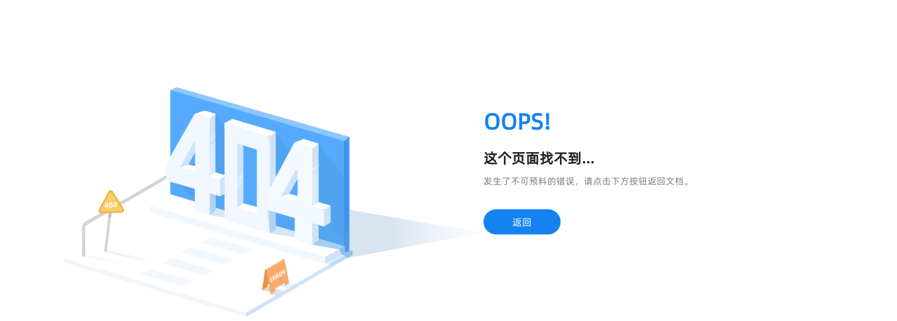

--- FILE ---
content_type: text/html
request_url: https://doc.boolc.cn/404.html
body_size: 3496
content:
<!DOCTYPE html>
<html lang="en-US">
  <head>
    <meta charset="utf-8">
    <title>不二云微 - Go分布式系统 - 校园外卖|点餐系统|店内连锁|源码独立部署|超级场景</title>
    <meta name="generator" content="VuePress 1.9.7">
    <link rel="icon" href="/assets/logo.svg">
    <script type="text/javascript" src="/assets/js/push.js"></script>
    <meta name="description" content="不二云微（BOOLC）是一款独立部署的分布式系统，“坚持做良心的开发者”是我们的初心，初心不变，您的不二之选！现有产品：不二云微框架、不二外卖店内连锁餐饮、超级场景。BOOLC MICRO SYSTEM">
    <meta name="viewport" content="width=device-width, user-scalable=no, initial-scale=1.0, maximum-scale=1.0, minimum-scale=1.0">
    <meta name="copyright" content="不二云科技 bool@not2c.com">
    <meta name="referrer" content="never">
    <meta name="keywords" content="不二云微,不二外卖,不二云,不二云科技,外卖跑腿,超级场景,校园外卖,外卖店内连锁,校园订餐软件,AI外卖,店内连锁团购收银台,聚合配送,外卖APP,外卖源码,o2o系统,扫码点餐,店内点餐,分布式,高并发,独立部署,不二文档,SaaS,坚持做良心的开发者,Golang,Docker,BOOLCMS,BOOLC MICRO SYSTEM,分布式高性能框架,BOOL团队">
    <link rel="preload" href="/assets/css/0.styles.89c8c0a2.css" as="style"><link rel="preload" href="/assets/js/app.a1d73472.js" as="script"><link rel="preload" href="/assets/js/10.7a921dfc.js" as="script"><link rel="prefetch" href="/assets/js/1.0c929fcf.js"><link rel="prefetch" href="/assets/js/100.7f89b222.js"><link rel="prefetch" href="/assets/js/101.422857f9.js"><link rel="prefetch" href="/assets/js/102.133956b9.js"><link rel="prefetch" href="/assets/js/103.648d2581.js"><link rel="prefetch" href="/assets/js/104.c1e45718.js"><link rel="prefetch" href="/assets/js/105.8083558e.js"><link rel="prefetch" href="/assets/js/106.1a05b209.js"><link rel="prefetch" href="/assets/js/107.90cb7a14.js"><link rel="prefetch" href="/assets/js/108.e9bc0723.js"><link rel="prefetch" href="/assets/js/109.9bbcbac0.js"><link rel="prefetch" href="/assets/js/11.4848ffbd.js"><link rel="prefetch" href="/assets/js/110.a9139e39.js"><link rel="prefetch" href="/assets/js/111.65c87a82.js"><link rel="prefetch" href="/assets/js/112.2cfe93d7.js"><link rel="prefetch" href="/assets/js/113.955be82d.js"><link rel="prefetch" href="/assets/js/114.e99cf291.js"><link rel="prefetch" href="/assets/js/115.cfd4befe.js"><link rel="prefetch" href="/assets/js/116.f8a65d28.js"><link rel="prefetch" href="/assets/js/117.198a332c.js"><link rel="prefetch" href="/assets/js/118.22e9c6cd.js"><link rel="prefetch" href="/assets/js/119.46cb134e.js"><link rel="prefetch" href="/assets/js/12.89f7fbe9.js"><link rel="prefetch" href="/assets/js/120.5fc082ab.js"><link rel="prefetch" href="/assets/js/121.585cc67d.js"><link rel="prefetch" href="/assets/js/122.8e9e1adc.js"><link rel="prefetch" href="/assets/js/123.73fa3840.js"><link rel="prefetch" href="/assets/js/124.4673f267.js"><link rel="prefetch" href="/assets/js/125.6496b189.js"><link rel="prefetch" href="/assets/js/126.d9c2f526.js"><link rel="prefetch" href="/assets/js/127.94607d3b.js"><link rel="prefetch" href="/assets/js/128.c63167b7.js"><link rel="prefetch" href="/assets/js/129.4bec7b05.js"><link rel="prefetch" href="/assets/js/13.e097461f.js"><link rel="prefetch" href="/assets/js/130.47426537.js"><link rel="prefetch" href="/assets/js/131.93f88cbd.js"><link rel="prefetch" href="/assets/js/132.67237d84.js"><link rel="prefetch" href="/assets/js/133.dbe240bf.js"><link rel="prefetch" href="/assets/js/134.1a9b7a94.js"><link rel="prefetch" href="/assets/js/135.efb537b3.js"><link rel="prefetch" href="/assets/js/136.e6506881.js"><link rel="prefetch" href="/assets/js/137.45bc6b73.js"><link rel="prefetch" href="/assets/js/138.17893fb6.js"><link rel="prefetch" href="/assets/js/139.26a2b56b.js"><link rel="prefetch" href="/assets/js/14.945d4a40.js"><link rel="prefetch" href="/assets/js/140.61473816.js"><link rel="prefetch" href="/assets/js/141.0aa215bf.js"><link rel="prefetch" href="/assets/js/142.c7096b4b.js"><link rel="prefetch" href="/assets/js/143.53dfc863.js"><link rel="prefetch" href="/assets/js/144.910c4021.js"><link rel="prefetch" href="/assets/js/145.a94c9357.js"><link rel="prefetch" href="/assets/js/146.13c362ae.js"><link rel="prefetch" href="/assets/js/147.d0a7e3e9.js"><link rel="prefetch" href="/assets/js/148.163818c2.js"><link rel="prefetch" href="/assets/js/149.33b97f4f.js"><link rel="prefetch" href="/assets/js/15.771febd9.js"><link rel="prefetch" href="/assets/js/150.3f2fa572.js"><link rel="prefetch" href="/assets/js/151.2b26de72.js"><link rel="prefetch" href="/assets/js/152.ea2ae5c3.js"><link rel="prefetch" href="/assets/js/153.ce641f4e.js"><link rel="prefetch" href="/assets/js/154.5a8ea5ac.js"><link rel="prefetch" href="/assets/js/155.d38054d9.js"><link rel="prefetch" href="/assets/js/156.f311221d.js"><link rel="prefetch" href="/assets/js/157.5d49a445.js"><link rel="prefetch" href="/assets/js/158.f3cdab2e.js"><link rel="prefetch" href="/assets/js/159.65fc9361.js"><link rel="prefetch" href="/assets/js/16.0e1f3125.js"><link rel="prefetch" href="/assets/js/160.593b1c61.js"><link rel="prefetch" href="/assets/js/161.f8f3572c.js"><link rel="prefetch" href="/assets/js/162.bdb40873.js"><link rel="prefetch" href="/assets/js/163.97a04450.js"><link rel="prefetch" href="/assets/js/164.5e9e7a48.js"><link rel="prefetch" href="/assets/js/165.55d29f83.js"><link rel="prefetch" href="/assets/js/166.fb3e9c92.js"><link rel="prefetch" href="/assets/js/167.78c140e6.js"><link rel="prefetch" href="/assets/js/168.6bd564f7.js"><link rel="prefetch" href="/assets/js/169.e8f5458c.js"><link rel="prefetch" href="/assets/js/17.a3f88a1e.js"><link rel="prefetch" href="/assets/js/170.19e59958.js"><link rel="prefetch" href="/assets/js/171.d1c32d09.js"><link rel="prefetch" href="/assets/js/172.81101239.js"><link rel="prefetch" href="/assets/js/173.1a699ccf.js"><link rel="prefetch" href="/assets/js/174.412e1725.js"><link rel="prefetch" href="/assets/js/175.5f47d23d.js"><link rel="prefetch" href="/assets/js/176.51542061.js"><link rel="prefetch" href="/assets/js/177.7985a0b4.js"><link rel="prefetch" href="/assets/js/178.ea2ec3c7.js"><link rel="prefetch" href="/assets/js/179.a10e0231.js"><link rel="prefetch" href="/assets/js/18.44b5068b.js"><link rel="prefetch" href="/assets/js/180.ab7afa11.js"><link rel="prefetch" href="/assets/js/181.96f20332.js"><link rel="prefetch" href="/assets/js/182.7ad0ffcc.js"><link rel="prefetch" href="/assets/js/183.a321a7e2.js"><link rel="prefetch" href="/assets/js/184.54c33672.js"><link rel="prefetch" href="/assets/js/185.4ae4dabb.js"><link rel="prefetch" href="/assets/js/186.412e8971.js"><link rel="prefetch" href="/assets/js/187.5eb6376e.js"><link rel="prefetch" href="/assets/js/188.a43a6932.js"><link rel="prefetch" href="/assets/js/189.204caa63.js"><link rel="prefetch" href="/assets/js/19.7c6bef98.js"><link rel="prefetch" href="/assets/js/190.7065d8fa.js"><link rel="prefetch" href="/assets/js/191.8d36cccc.js"><link rel="prefetch" href="/assets/js/192.25bd8cb2.js"><link rel="prefetch" href="/assets/js/193.a6c2d856.js"><link rel="prefetch" href="/assets/js/194.b6ad3df6.js"><link rel="prefetch" href="/assets/js/195.01f19068.js"><link rel="prefetch" href="/assets/js/196.6b5f3e2c.js"><link rel="prefetch" href="/assets/js/197.a424547d.js"><link rel="prefetch" href="/assets/js/198.5e1cb0ac.js"><link rel="prefetch" href="/assets/js/199.83430eaf.js"><link rel="prefetch" href="/assets/js/20.e5b8c9f9.js"><link rel="prefetch" href="/assets/js/200.c6480903.js"><link rel="prefetch" href="/assets/js/201.5063d58d.js"><link rel="prefetch" href="/assets/js/202.4a1bb818.js"><link rel="prefetch" href="/assets/js/203.c443bb5a.js"><link rel="prefetch" href="/assets/js/204.843a978a.js"><link rel="prefetch" href="/assets/js/205.2fbb2f1b.js"><link rel="prefetch" href="/assets/js/206.00ce3e67.js"><link rel="prefetch" href="/assets/js/207.47e87688.js"><link rel="prefetch" href="/assets/js/208.69a4632f.js"><link rel="prefetch" href="/assets/js/209.ecd2cb85.js"><link rel="prefetch" href="/assets/js/21.3cf28c12.js"><link rel="prefetch" href="/assets/js/210.400cfc62.js"><link rel="prefetch" href="/assets/js/211.d2136836.js"><link rel="prefetch" href="/assets/js/212.c5a10ce5.js"><link rel="prefetch" href="/assets/js/213.1ce4f793.js"><link rel="prefetch" href="/assets/js/214.263f3875.js"><link rel="prefetch" href="/assets/js/215.1ee325f6.js"><link rel="prefetch" href="/assets/js/216.b39bcd0c.js"><link rel="prefetch" href="/assets/js/217.ee7613fe.js"><link rel="prefetch" href="/assets/js/218.2584b9e0.js"><link rel="prefetch" href="/assets/js/219.14f8124b.js"><link rel="prefetch" href="/assets/js/22.b87a3788.js"><link rel="prefetch" href="/assets/js/220.f329ae6b.js"><link rel="prefetch" href="/assets/js/221.442ac51f.js"><link rel="prefetch" href="/assets/js/222.010d7e25.js"><link rel="prefetch" href="/assets/js/223.cbfef30b.js"><link rel="prefetch" href="/assets/js/224.48c25b42.js"><link rel="prefetch" href="/assets/js/225.b304a4c7.js"><link rel="prefetch" href="/assets/js/226.e076cbcd.js"><link rel="prefetch" href="/assets/js/227.d3191c98.js"><link rel="prefetch" href="/assets/js/228.ddf4f6df.js"><link rel="prefetch" href="/assets/js/229.aa37643d.js"><link rel="prefetch" href="/assets/js/23.67e34cca.js"><link rel="prefetch" href="/assets/js/230.ae6bafc5.js"><link rel="prefetch" href="/assets/js/231.533aa1d4.js"><link rel="prefetch" href="/assets/js/232.fe87e94c.js"><link rel="prefetch" href="/assets/js/233.1dfa4fb9.js"><link rel="prefetch" href="/assets/js/24.9d3193ab.js"><link rel="prefetch" href="/assets/js/25.ffc8c917.js"><link rel="prefetch" href="/assets/js/26.5ba4d59f.js"><link rel="prefetch" href="/assets/js/27.447b0ae4.js"><link rel="prefetch" href="/assets/js/28.c366d38a.js"><link rel="prefetch" href="/assets/js/29.f04919af.js"><link rel="prefetch" href="/assets/js/3.b7316548.js"><link rel="prefetch" href="/assets/js/30.a79b2ffc.js"><link rel="prefetch" href="/assets/js/31.91cd594e.js"><link rel="prefetch" href="/assets/js/32.926a0fb3.js"><link rel="prefetch" href="/assets/js/33.b112e85d.js"><link rel="prefetch" href="/assets/js/34.b99846ff.js"><link rel="prefetch" href="/assets/js/35.079543d7.js"><link rel="prefetch" href="/assets/js/36.5cf84cea.js"><link rel="prefetch" href="/assets/js/37.2bc71008.js"><link rel="prefetch" href="/assets/js/38.61a51d3f.js"><link rel="prefetch" href="/assets/js/39.5de45292.js"><link rel="prefetch" href="/assets/js/4.44911ab9.js"><link rel="prefetch" href="/assets/js/40.96dffa32.js"><link rel="prefetch" href="/assets/js/41.2ba6d194.js"><link rel="prefetch" href="/assets/js/42.0a82460a.js"><link rel="prefetch" href="/assets/js/43.77d91e2e.js"><link rel="prefetch" href="/assets/js/44.c9741770.js"><link rel="prefetch" href="/assets/js/45.e6a00de6.js"><link rel="prefetch" href="/assets/js/46.e1326751.js"><link rel="prefetch" href="/assets/js/47.61fe30f3.js"><link rel="prefetch" href="/assets/js/48.4f20030f.js"><link rel="prefetch" href="/assets/js/49.5eef54aa.js"><link rel="prefetch" href="/assets/js/5.fa6d7e91.js"><link rel="prefetch" href="/assets/js/50.3067b814.js"><link rel="prefetch" href="/assets/js/51.49646de9.js"><link rel="prefetch" href="/assets/js/52.ad25c41f.js"><link rel="prefetch" href="/assets/js/53.4f95cc97.js"><link rel="prefetch" href="/assets/js/54.dbf6a7ef.js"><link rel="prefetch" href="/assets/js/55.92b07cc4.js"><link rel="prefetch" href="/assets/js/56.cb173900.js"><link rel="prefetch" href="/assets/js/57.18f6aace.js"><link rel="prefetch" href="/assets/js/58.267faaa4.js"><link rel="prefetch" href="/assets/js/59.df80851d.js"><link rel="prefetch" href="/assets/js/6.d347ca81.js"><link rel="prefetch" href="/assets/js/60.1ff49477.js"><link rel="prefetch" href="/assets/js/61.c35b6fe4.js"><link rel="prefetch" href="/assets/js/62.1ebd5651.js"><link rel="prefetch" href="/assets/js/63.32828ed7.js"><link rel="prefetch" href="/assets/js/64.84af0f8e.js"><link rel="prefetch" href="/assets/js/65.916fcc75.js"><link rel="prefetch" href="/assets/js/66.8d5756ea.js"><link rel="prefetch" href="/assets/js/67.b2d156eb.js"><link rel="prefetch" href="/assets/js/68.aa4f1109.js"><link rel="prefetch" href="/assets/js/69.0d4d4285.js"><link rel="prefetch" href="/assets/js/7.2c490f54.js"><link rel="prefetch" href="/assets/js/70.88d23663.js"><link rel="prefetch" href="/assets/js/71.259bb7ff.js"><link rel="prefetch" href="/assets/js/72.4565dd8d.js"><link rel="prefetch" href="/assets/js/73.aae77dfc.js"><link rel="prefetch" href="/assets/js/74.57bdd5c7.js"><link rel="prefetch" href="/assets/js/75.3cd4af20.js"><link rel="prefetch" href="/assets/js/76.7172a798.js"><link rel="prefetch" href="/assets/js/77.41a8bdde.js"><link rel="prefetch" href="/assets/js/78.91d32aa6.js"><link rel="prefetch" href="/assets/js/79.4dd2470e.js"><link rel="prefetch" href="/assets/js/8.5fe3b1c4.js"><link rel="prefetch" href="/assets/js/80.ec9610ee.js"><link rel="prefetch" href="/assets/js/81.cc1c01f1.js"><link rel="prefetch" href="/assets/js/82.c353ebca.js"><link rel="prefetch" href="/assets/js/83.3b1a0671.js"><link rel="prefetch" href="/assets/js/84.415349be.js"><link rel="prefetch" href="/assets/js/85.35ffd12e.js"><link rel="prefetch" href="/assets/js/86.31e17762.js"><link rel="prefetch" href="/assets/js/87.c5e829b9.js"><link rel="prefetch" href="/assets/js/88.6b08d915.js"><link rel="prefetch" href="/assets/js/89.baed829b.js"><link rel="prefetch" href="/assets/js/9.5e43a64d.js"><link rel="prefetch" href="/assets/js/90.0bae867f.js"><link rel="prefetch" href="/assets/js/91.dbee28f1.js"><link rel="prefetch" href="/assets/js/92.fd99fab2.js"><link rel="prefetch" href="/assets/js/93.5d96630c.js"><link rel="prefetch" href="/assets/js/94.f2125e96.js"><link rel="prefetch" href="/assets/js/95.d5dc6778.js"><link rel="prefetch" href="/assets/js/96.57fdc036.js"><link rel="prefetch" href="/assets/js/97.ef5f337b.js"><link rel="prefetch" href="/assets/js/98.22e8452d.js"><link rel="prefetch" href="/assets/js/99.4582a280.js">
    <link rel="stylesheet" href="/assets/css/0.styles.89c8c0a2.css">
  </head>
  <body>
    <div id="app" data-server-rendered="true"><div class="wscn-http404-container" data-v-a5135040><div class="wscn-http404" data-v-a5135040><div class="pic-404" data-v-a5135040><img src="/common/404.png" alt="404" class="pic-404__parent" data-v-a5135040> <img src="/common/404_cloud.png" alt="404" class="pic-404__child left" data-v-a5135040> <img src="/common/404_cloud.png" alt="404" class="pic-404__child mid" data-v-a5135040> <img src="/common/404_cloud.png" alt="404" class="pic-404__child right" data-v-a5135040></div> <div class="bullshit" data-v-a5135040><div class="bullshit__oops" data-v-a5135040>OOPS!</div> <div class="bullshit__headline" data-v-a5135040>这个页面找不到...</div> <div class="bullshit__info" data-v-a5135040>发生了不可预料的错误，请点击下方按钮返回文档。</div> <div class="bullshit__return-home" data-v-a5135040>返回</div></div></div></div><div class="global-ui"></div></div>
    <script src="/assets/js/app.a1d73472.js" defer></script><script src="/assets/js/10.7a921dfc.js" defer></script>

    <script>
        window.onload = function () {
            console.log(
                `%c BOOLC MICRO SYSTEM %c 不二云微 %c`,
                'background:#35495e ; padding: 1px; border-radius: 3px 0 0 3px;  color: #fff',
                'background:#40A0FF ; padding: 1px; border-radius: 0 3px 3px 0;  color: #fff',
                'background:transparent'
            )
        }
    </script>
  </body>
</html>


--- FILE ---
content_type: text/css
request_url: https://doc.boolc.cn/fonts/AlibabaPuHuiTi/result.css
body_size: 37321
content:
/*Generated By cn-font-split https://www.npmjs.com/package/@konghayao/cn-font-split;Origin File Name Table:
copyright: Copyright © 2020-2023 Alibaba (China) Co., Ltd. All rights reserved.
fontFamily: Alibaba PuHuiTi 3.0 55 Regular
fontSubfamily: Regular
uniqueID: Hanyi Alibaba-PuHuiTi-3-55-Regular v3.01
fullName: Alibaba PuHuiTi 3 55 Regular
version: Version 3.01
postScriptName: AlibabaPuHuiTi_3_55_Regular
trademark: Alibaba is a trademark of Alibaba Group Holding Limited.
manufacturer: Alibaba Design;Hanyi Fonts
description: GB18030-2022 Level2
preferredFamily: Alibaba PuHuiTi 3.0
preferredSubfamily: 55 Regular
designer: Alibaba Design
 */

@font-face {
font-family: "Alibaba PuHuiTi 3.0 55 Regular";
src:local("Alibaba PuHuiTi 3.0 55 Regular"),url("./0c02ddb921ac5c9acdd64b8d244e43f1.woff2") format("woff2");
font-style: normal;
font-weight: normal;
font-display: swap;
unicode-range:U+9a43-9a6b,U+9a72,U+9a83,U+9a89,U+9a8d-9a8e,U+9a94-9a95,U+9a99,U+9aa6,U+9aa9-9aaf,U+9ab2-9ab5,U+9ab9,U+9abb,U+9abd-9abf,U+9ac3-9ac4,U+9ac6-9aca,U+9acd-9ad0,U+9ad2,U+9ad4-9ad7,U+9ad9-9ade,U+9ae0,U+9ae2-9ae5,U+9ae7-9aea,U+9aec,U+9aee,U+9af0-9af8,U+9afa,U+9afc-9b02,U+9b04-9b07,U+9b09-9b0e,U+9b10-9b12,U+9b14-9b1e,U+9b20-9b22,U+9b24-9b2e,U+9b30-9b31,U+9b33-9b3a,U+9b3d-9b40,U+9b46,U+9b4a-9b4c,U+9b4e,U+9b50,U+9b52-9b53,U+9b55-9bad;
}
@font-face {
font-family: "Alibaba PuHuiTi 3.0 55 Regular";
src:local("Alibaba PuHuiTi 3.0 55 Regular"),url("./0c50ba37b74d948beb6e2f26a1f61d95.woff2") format("woff2");
font-style: normal;
font-weight: normal;
font-display: swap;
unicode-range:U+9ce1,U+9ce3-9de3;
}
@font-face {
font-family: "Alibaba PuHuiTi 3.0 55 Regular";
src:local("Alibaba PuHuiTi 3.0 55 Regular"),url("./43a7def03991cf8aa4ba98e329356f73.woff2") format("woff2");
font-style: normal;
font-weight: normal;
font-display: swap;
unicode-range:U+93ab-93c9,U+93cb-93d5,U+93d7-943d,U+943f-946a,U+946c-9484,U+9491,U+9496,U+9498,U+94c7,U+94cf,U+94d3-94d4,U+94da,U+94e6,U+94fb,U+951c,U+9520,U+9527,U+9533,U+953d,U+9543,U+9548,U+954b,U+9555,U+955a,U+9560,U+956e,U+9574-9575,U+9577;
}
@font-face {
font-family: "Alibaba PuHuiTi 3.0 55 Regular";
src:local("Alibaba PuHuiTi 3.0 55 Regular"),url("./1182be080d7443b1550fe487f1029c96.woff2") format("woff2");
font-style: normal;
font-weight: normal;
font-display: swap;
unicode-range:U+9de4-9e1e,U+9e24,U+9e27,U+9e2e,U+9e30,U+9e34,U+9e3b-9e3c,U+9e40,U+9e4d,U+9e50,U+9e52-9e54,U+9e56,U+9e59,U+9e5d,U+9e5f-9e62,U+9e65,U+9e6e-9e6f,U+9e72,U+9e74-9e7d,U+9e80-9e81,U+9e83-9e86,U+9e89-9e8a,U+9e8c-9e91,U+9e94-9e9c,U+9e9e,U+9ea0-9ea5,U+9ea7-9eb3,U+9eb5-9eb7,U+9eb9-9eba,U+9ebc,U+9ebf-9ec3,U+9ec5-9ec8,U+9eca-9ecc,U+9ed0,U+9ed2-9ed3,U+9ed5-9ed7,U+9ed9-9eda,U+9ede,U+9ee1,U+9ee3-9ee4,U+9ee6,U+9ee8,U+9eeb-9eee,U+9ef0-9ef8,U+9efa,U+9efd,U+9eff-9f0a,U+9f0c,U+9f0f,U+9f11-9f12,U+9f14-9f16,U+9f18,U+9f1a-9f1f,U+9f21,U+9f23-9f2b,U+9f2d-9f2e,U+9f30-9f36,U+9f38,U+9f3a,U+9f3c,U+9f3f-9f43,U+9f45-9f49;
}
@font-face {
font-family: "Alibaba PuHuiTi 3.0 55 Regular";
src:local("Alibaba PuHuiTi 3.0 55 Regular"),url("./01b86fc575468f33d9496d9254721a2d.woff2") format("woff2");
font-style: normal;
font-weight: normal;
font-display: swap;
unicode-range:U+7dd3-7e3a,U+7e3c-7e40,U+7e42-7e46,U+7e48-7e81,U+7e83-7e9a,U+7e9c-7e9e,U+7eae,U+7eb4,U+7ebb-7ebc,U+7ed6,U+7ee4,U+7eec,U+7ef9,U+7f0a,U+7f10,U+7f1e,U+7f37,U+7f39,U+7f3b-7f41,U+7f43,U+7f46-7f4f,U+7f52-7f53,U+7f56,U+7f59,U+7f5b-7f5e,U+7f60,U+7f63-7f67,U+7f6b-7f6d,U+7f6f-7f70,U+7f73,U+7f75-7f78,U+7f7a-7f7d,U+7f7f-7f80,U+7f82-7f86;
}
@font-face {
font-family: "Alibaba PuHuiTi 3.0 55 Regular";
src:local("Alibaba PuHuiTi 3.0 55 Regular"),url("./7063c4d1f82a3125d63c76153e58888e.woff2") format("woff2");
font-style: normal;
font-weight: normal;
font-display: swap;
unicode-range:U+d,U+20-7e,U+a0-17e,U+218-21b,U+237,U+2bc,U+2c6,U+2da,U+2dc,U+304,U+308,U+1e9e,U+2010-2011,U+2013-201e,U+2020-2022,U+2025-2026,U+2030,U+2032-2037,U+2039-203e,U+2044,U+2070,U+2074-207e,U+2080-208e,U+2099,U+20ac,U+2122,U+2191,U+2193,U+2212,U+2215,U+300c-300f,U+fb00-fb04,U+fe19,U+fe30-fe31,U+fe41-fe44,U+feff;
}
@font-face {
font-family: "Alibaba PuHuiTi 3.0 55 Regular";
src:local("Alibaba PuHuiTi 3.0 55 Regular"),url("./c8960305e93f5b9992d468116f229bb7.woff2") format("woff2");
font-style: normal;
font-weight: normal;
font-display: swap;
unicode-range:U+4c81-4d75;
}
@font-face {
font-family: "Alibaba PuHuiTi 3.0 55 Regular";
src:local("Alibaba PuHuiTi 3.0 55 Regular"),url("./39a7fce6dc889a529f9d20cee7b25eef.woff2") format("woff2");
font-style: normal;
font-weight: normal;
font-display: swap;
unicode-range:U+17f,U+18f,U+192,U+1ce,U+1d0,U+1d2,U+1d4,U+1d6,U+1d8,U+1da,U+1dc,U+1fa-1ff,U+259,U+1e3f,U+1e80-1e85,U+1ef2-1ef3,U+20a1-20ab,U+20ad-20bf,U+2113,U+9bae-9c7b,U+9c7d-9c7e,U+9c80,U+9c83-9c84,U+9c89-9c8a,U+9c8c,U+9c8f,U+9c93,U+9c96-9c99,U+9c9d,U+9caa,U+9cac,U+9caf,U+9cb9,U+9cbe-9cc2,U+9cc8-9cc9,U+9cd1-9cd2,U+9cda-9cdb,U+9ce0,U+2c91d,U+2ca02,U+2ca0e,U+2ca7d,U+2caa9,U+2cb29,U+2cb2d-2cb2e,U+2cb31,U+2cb38-2cb39,U+2cb3b,U+2cb3f,U+2cb41,U+2cb4a,U+2cb4e,U+2cb5a-2cb5b,U+2cb64,U+2cb69,U+2cb6c,U+2cb6f,U+2cb73,U+2cb76,U+2cb78,U+2cb7c,U+2cbb1,U+2cbbf-2cbc0,U+2cbce,U+2cc56,U+2cc5f,U+2ccf5-2ccf6,U+2ccfd,U+2ccff,U+2cd02-2cd03,U+2cd0a,U+2cd8b,U+2cd8d,U+2cd8f-2cd90,U+2cd9f-2cda0,U+2cda8,U+2cdad-2cdae,U+2cdd5,U+2ce18,U+2ce1a,U+2ce23,U+2ce26,U+2ce2a,U+2ce7c,U+2ce88,U+2ce93;
}
@font-face {
font-family: "Alibaba PuHuiTi 3.0 55 Regular";
src:local("Alibaba PuHuiTi 3.0 55 Regular"),url("./cb1fce8330aa3520a0107ff3b0f839e8.woff2") format("woff2");
font-style: normal;
font-weight: normal;
font-display: swap;
unicode-range:U+3001-3002,U+3008-300b,U+3010-3011,U+3014-3017,U+4e00,U+4e07,U+4e09-4e0b,U+4e0d-4e0e,U+4e13,U+4e16,U+4e1a,U+4e1c,U+4e24,U+4e2a,U+4e2d,U+4e3a-4e3b,U+4e49,U+4e4b,U+4e5f,U+4e61,U+4e66,U+4e86,U+4e89,U+4e8b-4e8c,U+4e8e,U+4e94,U+4e9b,U+4ea4,U+4ea7,U+4eac,U+4eba,U+4ebf,U+4eca,U+4ece,U+4ed6,U+4ee3,U+4ee5,U+4eec,U+4ef6-4ef7,U+4efb,U+4f01,U+4f18,U+4f1a,U+4f20,U+4f46,U+4f4d,U+4f53,U+4f5c,U+4f7f,U+4fdd,U+4fe1,U+505a,U+5143,U+5148,U+515a,U+5165,U+5168,U+516c,U+5171,U+5173,U+5176-5177,U+5185,U+519b-519c,U+51b3,U+51c6,U+51e0,U+51fa,U+5206,U+5212,U+521b,U+5229,U+522b,U+5230,U+5236,U+524d,U+529b,U+529e,U+52a0-52a1,U+52a8,U+5316-5317,U+533a,U+5341,U+534e-534f,U+5355,U+5357,U+5382,U+539f,U+53bb,U+53bf,U+53c8,U+53ca,U+53d1,U+53d6-53d8,U+53e3,U+53ea,U+53ef-53f0,U+53f8,U+5404,U+5408,U+540c-540e,U+5411,U+5458,U+548c,U+54c1,U+5546,U+56db,U+56e0,U+56e2,U+56fd,U+5728,U+5730,U+573a,U+57ce,U+57fa,U+589e,U+5904,U+5916,U+591a,U+5927,U+5929,U+5934,U+597d,U+5982,U+59d4,U+5b50,U+5b66,U+5b89,U+5b9a,U+5b9e,U+5bb6,U+5bf9,U+5bfc,U+5c06,U+5c0f,U+5c11,U+5c31,U+5c40,U+5c55,U+5c71,U+5de5,U+5df2,U+5e02,U+5e38,U+5e72-5e74,U+5e76,U+5e7f,U+5e94,U+5e9c,U+5ea6,U+5efa,U+5f00,U+5f0f,U+5f20,U+5f3a,U+5f53,U+5f62,U+5f88,U+5f97,U+5fc3,U+5fd7,U+6027,U+603b,U+60c5,U+60f3,U+610f,U+6210-6211,U+6218,U+6240,U+624b,U+6279,U+6280,U+628a,U+6295,U+62a5,U+6301,U+6307,U+636e,U+63a5,U+63d0,U+652f,U+6536,U+6539,U+653e-653f,U+6548,U+6559,U+6570,U+6587,U+65b0,U+65b9,U+65bd,U+65e0,U+65e5,U+65f6,U+660e,U+662f,U+66f4,U+6700,U+6708-6709,U+670d,U+671f,U+672c,U+672f,U+673a,U+6743,U+6751,U+6761,U+6765,U+6784,U+6797,U+679c,U+67e5,U+6807,U+6837,U+683c,U+6b21,U+6b63-6b65,U+6bcf,U+6bd4,U+6c11,U+6c34,U+6c42,U+6c5f,U+6ca1,U+6cbb,U+6cd5,U+6d3b,U+6d41,U+6d4e,U+6d77,U+6df1,U+70b9,U+7136,U+7269,U+7279,U+73b0,U+7406,U+751f,U+7528,U+7531,U+7535,U+754c,U+767e,U+7684,U+76ca,U+76ee,U+76f8,U+770b,U+7740,U+7814,U+793e,U+79cd,U+79d1,U+7a0b,U+7a0e,U+7a76,U+7acb,U+7b2c,U+7b49,U+7ba1,U+7cbe,U+7cfb,U+7ea7,U+7ec4,U+7ec7,U+7ecf,U+7ed3,U+7ed9,U+7edf,U+7f8e,U+8001,U+8005,U+800c,U+804c,U+8054,U+80b2,U+80fd,U+81ea,U+81f3,U+8425,U+884c,U+8868,U+88ab,U+897f,U+8981,U+89c1-89c2,U+89c4,U+89e3,U+8ba1,U+8ba4,U+8bae,U+8bb0,U+8bba,U+8bbe,U+8bc1,U+8bf4,U+8c03,U+8d28,U+8d39,U+8d44,U+8d77,U+8def,U+8f66,U+8f6c,U+8fbe,U+8fc7,U+8fd0-8fd1,U+8fd8-8fd9,U+8fdb,U+901a,U+9020,U+9053,U+90a3,U+90e8,U+90fd,U+91cc-91cd,U+91cf,U+91d1,U+9500,U+957f,U+95e8,U+95ee,U+95f4,U+961f,U+9645,U+9662,U+96be,U+96c6,U+9700,U+9762,U+9769,U+9879,U+9886,U+9898,U+98ce,U+9ad8,U+fe10-fe18,U+fe33-fe40,U+fe4f-fe51,U+fe54-fe57,U+fe59-fe5e,U+ff01,U+ff08-ff09,U+ff0c,U+ff1a-ff1b,U+ff1f,U+ff3f,U+ff5b,U+ff5d;
}
@font-face {
font-family: "Alibaba PuHuiTi 3.0 55 Regular";
src:local("Alibaba PuHuiTi 3.0 55 Regular"),url("./3324109682f359f6a1c3b6c5106fff27.woff2") format("woff2");
font-style: normal;
font-weight: normal;
font-display: swap;
unicode-range:U+4e03,U+4e14,U+4e25,U+4e30,U+4e34,U+4e3e,U+4e48,U+4e50,U+4e5d,U+4e60,U+4e70,U+4e88,U+4e91,U+4e9a,U+4eb2,U+4ec0,U+4ec5,U+4ecb,U+4ecd,U+4ee4,U+4efd,U+4f17,U+4f4e-4f4f,U+4f55,U+4f59,U+4f60,U+4f8b,U+4f9b,U+4f9d,U+4fbf,U+4fc3,U+4fee,U+503c,U+5065,U+50cf,U+513f,U+5145,U+5149,U+514b,U+516b,U+516d,U+5170,U+5174-5175,U+517b,U+518d,U+5199,U+51b5,U+51cf,U+51fb,U+5207,U+5217-5219,U+521d,U+5267,U+526f,U+529f,U+52a9-52aa,U+52b3,U+52bf,U+5305,U+533b,U+5343,U+5347,U+534a,U+5356,U+5360,U+536b,U+5370,U+5373-5374,U+5386,U+53c2,U+53cb-53cd,U+53e4,U+53e6,U+53f2,U+53f7,U+5403,U+5428,U+542c,U+544a,U+5468,U+547d,U+54cd,U+552e,U+5584,U+5668,U+56de,U+56ed,U+56f0,U+56f4,U+56fe,U+571f,U+5747,U+575a,U+578b,U+57df,U+57f9,U+5883,U+58eb,U+58f0,U+5907,U+590d,U+592a-592b,U+592e,U+5931,U+5956-5957,U+5973,U+5979,U+59cb,U+5b57-5b58,U+5b81,U+5b83,U+5b8c,U+5b98,U+5b9d,U+5ba1-5ba4,U+5bb3,U+5bb9,U+5bc6,U+5bcc,U+5bdf,U+5c14,U+5c3d,U+5c42,U+5c45,U+5c4a,U+5c5e,U+5c81,U+5dde,U+5dee,U+5df1,U+5df4,U+5e03,U+5e08,U+5e0c,U+5e26,U+5e2d,U+5e95,U+5e97,U+5ea7,U+5ead,U+5eb7,U+5f15,U+5f71,U+5f80-5f81,U+5f85,U+5f8b,U+5fb7,U+5fc5,U+5feb,U+5ff5,U+6001,U+601d,U+606f,U+611f,U+613f,U+6216,U+6237,U+623f,U+624d,U+6253,U+6258,U+6267,U+6269,U+627f,U+6293,U+62a4,U+62c5,U+62c9,U+62db,U+6309,U+6325,U+635f,U+6362,U+6392,U+63a7-63a8,U+63aa,U+641e,U+6574,U+6597,U+6599,U+65ad,U+65af,U+65c5,U+65cf,U+65e9,U+6613,U+661f,U+6625,U+663e,U+666e-666f,U+66fe,U+671b,U+672a,U+674e,U+6750,U+6781,U+67d0,U+6811,U+6821,U+6838-6839,U+6848,U+68c0,U+6a21,U+6b27,U+6b3e,U+6b62,U+6b66,U+6bb5,U+6bdb,U+6c14,U+6c47,U+6c7d,U+6c99,U+6cb3,U+6cb9,U+6ce2,U+6ce8,U+6cfd,U+6d32,U+6d3e,U+6d88,U+6e05,U+6e2f,U+6e38,U+6e56,U+6e90,U+6ee1,U+6f14,U+706b,U+70c8,U+70ed,U+7167,U+7231,U+7247-7248,U+724c,U+72af,U+72b6,U+72ec,U+732e,U+7387,U+738b,U+73af,U+73ed,U+7403,U+7530,U+753b,U+7559,U+7565,U+75c5,U+767d,U+76d1,U+76f4,U+771f,U+773c,U+7763,U+77e5,U+77f3,U+77ff,U+7834,U+7840,U+786e,U+793a,U+795e,U+7968,U+798f,U+79bb,U+79c1,U+79ef-79f0,U+7a33,U+7a7a,U+7a81,U+7ad9,U+7ade,U+7ae0,U+7b56,U+7b97,U+7c73,U+7c7b,U+7cae,U+7d20,U+7d27,U+7ea2,U+7ea6,U+7eaa,U+7eb3,U+7ebf,U+7ec8,U+7ee7,U+7eed,U+7ef4,U+7efc,U+7f16,U+7f3a,U+7f51,U+7f57,U+7f6e,U+7fa4,U+8003,U+80a1,U+80dc,U+81f4,U+822a,U+826f,U+8272,U+827a,U+8282,U+82b1,U+82cf,U+82e6,U+82f1,U+8303,U+8363,U+836f,U+83b7,U+83dc,U+843d,U+8457,U+878d,U+8865,U+88c5,U+89c6,U+8a00,U+8ba9,U+8bad,U+8baf,U+8bb2,U+8bb8,U+8bbf,U+8bc4,U+8bc6,U+8bd5,U+8bdd,U+8be5,U+8bf7,U+8c08,U+8c61,U+8d1f,U+8d22-8d23,U+8d27,U+8d2b,U+8d2d,U+8d37-8d38,U+8d5b,U+8d70,U+8d85,U+8d8a,U+8db3,U+8eab,U+8f7b,U+8f83,U+8fb9,U+8fdc,U+8fde,U+9001-9002,U+9009,U+9010,U+901f,U+9047,U+914d,U+91c7,U+9488,U+94a2,U+94b1,U+94c1,U+94f6,U+9547,U+95fb,U+9632-9633,U+9636,U+963f,U+9648,U+964d,U+9650,U+9664,U+9669,U+968f,U+9752,U+975e,U+9760,U+987b,U+987e,U+9884,U+989d,U+98de-98df,U+9986,U+9996,U+9999,U+9a6c,U+9a8c,U+9ec4,U+9ed1,U+9f99;
}
@font-face {
font-family: "Alibaba PuHuiTi 3.0 55 Regular";
src:local("Alibaba PuHuiTi 3.0 55 Regular"),url("./c18f3e57d7b75ce2781a5b1f9ed2ec8f.woff2") format("woff2");
font-style: normal;
font-weight: normal;
font-display: swap;
unicode-range:U+4e1d,U+4e39,U+4e3d,U+4e45,U+4e4c,U+4e4e-4e4f,U+4e58,U+4e71,U+4e8f,U+4e92,U+4e95,U+4ea9,U+4eab,U+4eae,U+4ec1,U+4ed8,U+4eea,U+4f0a,U+4f0d,U+4f11,U+4f1f,U+4f24,U+4f30,U+4f3c,U+4f73,U+4fc4,U+500d,U+5012,U+5019,U+501f,U+503a,U+503e,U+5047,U+505c,U+507f,U+50a8,U+514d,U+5178,U+517c,U+518c,U+5192,U+51a0,U+51b0,U+51b2,U+51b7,U+51e1,U+520a,U+5211,U+521a,U+5224,U+5238,U+523b,U+52b1,U+52c7,U+52e4,U+5348,U+535a,U+5361,U+5371,U+5377,U+5385,U+538b,U+539a,U+53eb-53ec,U+53f3,U+53f6,U+5409,U+5426,U+542b,U+542f,U+5434,U+5438,U+5462,U+5473,U+547c,U+54c8,U+54e5,U+54ea,U+5531,U+559c,U+56fa,U+5733,U+574f-5750,U+5757,U+5761,U+5766,U+5802,U+5854,U+585e,U+58ee,U+590f,U+591c,U+591f,U+593a,U+5947,U+594b,U+5965,U+5987,U+5a01,U+5b59,U+5b63,U+5b69,U+5b88,U+5b8f,U+5b97,U+5b9c,U+5bbd-5bbe,U+5bfb,U+5c01,U+5c04,U+5c1a,U+5c24,U+5c3c,U+5c97,U+5c9b,U+5cb8,U+5ce1,U+5cf0,U+5ddd,U+5de6,U+5de8,U+5e01,U+5e2e,U+5e45,U+5e55,U+5e84,U+5e86,U+5e8f,U+5e93,U+5ef6,U+5f02,U+5f52,U+5f55,U+5f69,U+5f7b,U+5f84,U+5f90,U+5fae,U+5fe0,U+6000,U+600e,U+6025,U+60a3,U+60ca,U+60e0,U+620f,U+624e,U+626c,U+6276,U+627e,U+6297,U+62a2,U+62b5,U+62cd,U+62d3,U+62e5,U+62e9,U+62ec,U+62ff,U+6302,U+632f,U+6388,U+638c,U+63a2,U+63e1,U+6444,U+6446,U+64ad,U+64cd,U+653b,U+6545,U+6551,U+6563,U+65a4,U+65d7,U+65e2,U+65e7,U+660c,U+6620,U+6653,U+665a,U+667a,U+66f2,U+671d,U+6728,U+672b,U+6731,U+6742,U+675f,U+6768,U+6770,U+677e-677f,U+6790,U+67b6,U+67d3,U+6863,U+6865,U+6881,U+6885,U+68b0,U+68c9,U+68ee,U+690d,U+697c,U+6b22,U+6b4c,U+6b7b,U+6b8a-6b8b,U+6bcd,U+6bd2,U+6bd5,U+6c38,U+6c49,U+6c61,U+6c88,U+6cbf,U+6cdb,U+6ce5,U+6cf0,U+6d0b,U+6d25,U+6d2a,U+6d4b,U+6d59,U+6d89,U+6da6,U+6da8,U+6e20,U+6e29,U+6e7e,U+6f5c,U+6f6e,U+6fb3,U+6fc0,U+7075,U+707e,U+70df,U+7164,U+719f,U+7236,U+725b,U+7267,U+7389,U+73cd,U+73e0,U+745e,U+74e6,U+751a,U+7533,U+7537,U+7597,U+75be,U+767b,U+76ae,U+76d6,U+76d8,U+76db,U+76df,U+76fe,U+77db,U+77ed,U+786c,U+793c,U+7956,U+795d,U+7981,U+79c0,U+79cb,U+79d8,U+79df,U+79fb,U+7a7f,U+7adf,U+7ae5,U+7b11,U+7b14,U+7b26,U+7b51,U+7b54,U+7b79,U+7b7e,U+7b80,U+7bb1,U+7bc7,U+7d22,U+7d2f,U+7e41,U+7eaf,U+7eb7-7eb8,U+7eba,U+7ec3,U+7ec6,U+7ecd,U+7edd,U+7ee9,U+7eff,U+7f5a,U+7f6a,U+7f72,U+7ffb,U+805a,U+8089,U+80a5,U+80cc,U+80e1,U+8111,U+8131,U+8150,U+821e,U+822c,U+8239,U+8270,U+82e5,U+8336,U+8349,U+83ab,U+8428,U+8463,U+8499,U+85cf,U+8651,U+867d,U+8840,U+8857,U+8861,U+8863,U+88c1,U+89c8-89c9,U+89d2,U+8a89,U+8b66,U+8ba2,U+8ba8,U+8bc9,U+8bcd,U+8bd7,U+8bed,U+8bef,U+8bfb,U+8bfe,U+8c01,U+8c22,U+8d21,U+8d25,U+8d2f,U+8d35,U+8d5e,U+8d75-8d76,U+8d8b,U+8dc3,U+8dd1,U+8ddd,U+8de8,U+8df5,U+8f68,U+8f6e,U+8f7d,U+8f86,U+8f89,U+8f93,U+8fbd,U+8fc5,U+8fce,U+8fdd,U+8feb,U+8ff0,U+8ff9,U+8ffd,U+9000,U+900f,U+9014,U+904d,U+9057,U+907f,U+9093,U+90ae,U+90d1,U+9152,U+91ce,U+9274,U+949f,U+9519,U+9526,U+952e,U+9644,U+9646,U+969c,U+96c4,U+96e8,U+96ea,U+96f6-96f7,U+9707,U+9732,U+97e9,U+97f3,U+987a,U+987f,U+996d-996e,U+9a7b,U+9aa8,U+9c7c,U+9c81,U+9c9c,U+9e4f,U+9f13,U+9f50;
}
@font-face {
font-family: "Alibaba PuHuiTi 3.0 55 Regular";
src:local("Alibaba PuHuiTi 3.0 55 Regular"),url("./4c1d534915c009bded3f239b03666bb7.woff2") format("woff2");
font-style: normal;
font-weight: normal;
font-display: swap;
unicode-range:U+4b75-4c80;
}
@font-face {
font-family: "Alibaba PuHuiTi 3.0 55 Regular";
src:local("Alibaba PuHuiTi 3.0 55 Regular"),url("./885f791064c56208079153027b6878f2.woff2") format("woff2");
font-style: normal;
font-weight: normal;
font-display: swap;
unicode-range:U+4e11,U+4e19,U+4e53,U+4e7e,U+4e9f,U+4ec6,U+4ed7,U+4f50,U+4fcf,U+4fe9,U+4fed,U+502a,U+50ac,U+50b2,U+5112,U+5154,U+517d,U+5180,U+5188,U+51d1,U+51f0,U+51f6,U+522e,U+5239,U+5265,U+52c9,U+52cb,U+52df,U+52fe,U+5308,U+532a,U+5349,U+535c,U+5367,U+5378,U+5384,U+5395,U+5398,U+53a2,U+53a8,U+53c9,U+53d4,U+53e0,U+543e,U+5440,U+5446,U+5496,U+54ac,U+54b8,U+54c0,U+54c4,U+54e8,U+5561,U+5565-5566,U+5580,U+5582,U+55bb,U+5631,U+566a,U+56ca,U+572d,U+573e,U+574e,U+5764,U+576a,U+5782-5784,U+5792,U+57ab,U+584c,U+5885,U+58f3,U+58f6,U+5938-5939,U+5948,U+594e,U+59a8,U+5a1c,U+5a74,U+5acc,U+5ae9,U+5b55,U+5b5c,U+5bb0,U+5bc2,U+5bd3,U+5bf8,U+5c39,U+5c3f,U+5c60,U+5c6f,U+5c82,U+5c90,U+5d14,U+5d2d,U+5df7,U+5dfe,U+5e05-5e06,U+5e1c,U+5e37,U+5e62,U+5e7b,U+5e7d,U+5eb8,U+5ed6,U+5f2f,U+5f66,U+5f6a,U+5f6c,U+5fa1,U+5fcc,U+6012,U+604b,U+6068,U+6073,U+6094,U+609f,U+60a6,U+60e8,U+6101,U+6109,U+6124,U+6127,U+6148,U+61be,U+621a,U+6247,U+626e,U+6284,U+62d0,U+62d8,U+62da,U+62e6,U+6321,U+6328,U+632b,U+633d,U+6349,U+635e,U+6367,U+6380,U+638f,U+63a9,U+63fd,U+641c,U+6454,U+64e6,U+655e,U+6572,U+6591,U+65a5,U+65ed,U+660f,U+6691,U+66a8,U+6735,U+6749,U+674f,U+6760,U+67a2-67a3,U+67af,U+67ef,U+680b,U+6850,U+6854,U+6869,U+6876,U+68a8,U+68d2,U+68f5,U+6905,U+6912,U+6a0a,U+6a61,U+6b79,U+6bb7,U+6bbf,U+6bef,U+6c28,U+6c41,U+6c55,U+6c5d,U+6c82-6c83,U+6c9b,U+6ca7,U+6cab,U+6cb8,U+6cc4,U+6cf5,U+6cfc,U+6d46-6d47,U+6d51,U+6d74,U+6d78,U+6d9d,U+6da4,U+6daf,U+6dc0,U+6dc4,U+6dcb,U+6deb,U+6df9,U+6e0a,U+6e17,U+6e24,U+6e5b,U+6e89,U+6ea2,U+6eb6,U+6ef4,U+6f06,U+6f47,U+6f6d,U+6f9c,U+6fd2,U+7076,U+70ac,U+70b3,U+70e4,U+70ef,U+710a,U+7199,U+722c,U+723d,U+725f,U+7261,U+72ac,U+72ed-72ee,U+72f1,U+730e,U+732b,U+7433,U+7476,U+752b,U+7538,U+754f,U+7554,U+75bc,U+7624,U+7626,U+76ef,U+7709,U+7720,U+7750,U+7779,U+7784,U+77ac,U+7802,U+780d,U+7838,U+786b,U+7898,U+78a7,U+78b1,U+78b3,U+78cb,U+78f7,U+7978,U+7984,U+79c9,U+79e7,U+7a3d,U+7a83-7a84,U+7aed,U+7b3c,U+7b4b,U+7b52,U+7c92,U+7c98,U+7ca4,U+7eb9,U+7ee3,U+7ef3,U+7ef5,U+7f05,U+7f1a,U+7f55,U+7f62,U+7fc1,U+7fd4,U+7fe0,U+7ff0,U+8042,U+804a,U+806a,U+8086-8087,U+808c,U+809a,U+80a0,U+80a4,U+80ba,U+80c3,U+8102,U+8106,U+810a,U+814a,U+8154,U+8180,U+818f,U+81c2,U+8231,U+8247,U+8258,U+8292,U+82a6,U+8328,U+832b,U+8346,U+8389,U+838e,U+83c7,U+83ca,U+83f1,U+845b,U+846c,U+84b8,U+8513,U+8574,U+857e,U+859b,U+85e4,U+867e,U+8680,U+8695,U+86c7,U+8702,U+871c,U+87ba,U+884d,U+886c,U+8896,U+88b1,U+88e4,U+8944,U+8a93,U+8bc8,U+8c05,U+8c10,U+8c26,U+8c2d,U+8d2c,U+8d42,U+8d4c,U+8d63,U+8dfb,U+8eba,U+8f67,U+8f74,U+8f9c,U+8fa3,U+8fa8,U+8fb1,U+8fc4,U+9006,U+900a,U+903b,U+9042,U+904f,U+9063,U+90a2,U+90b1,U+90b5,U+90c1,U+9102,U+9177,U+9187,U+9189,U+9493,U+949e,U+94c5,U+94fe,U+95f8,U+95fd,U+960e,U+9610,U+961c,U+964b,U+96a7,U+96c1,U+96fe,U+9709,U+971c,U+978d,U+97ad,U+97e6,U+97f5,U+9882,U+9888,U+9976,U+997c,U+9988,U+9a84,U+9a9a,U+9b3c,U+9b41,U+9b44-9b45,U+9b54,U+9c8d,U+9e45,U+9e64,U+9e70,U+9e9f,U+9f0e,U+9f3b,U+9f7f,U+9f9a;
}
@font-face {
font-family: "Alibaba PuHuiTi 3.0 55 Regular";
src:local("Alibaba PuHuiTi 3.0 55 Regular"),url("./bf0ad4be12398b0101b14a1578e6d561.woff2") format("woff2");
font-style: normal;
font-weight: normal;
font-display: swap;
unicode-range:U+4e38,U+4e4d,U+4e5e,U+4ea8,U+4ec7,U+4ed1,U+4ed5,U+4f1e,U+4f51,U+4f63,U+4f7c,U+4f83,U+4fa0,U+4fd1,U+4fde,U+4ffa,U+5018,U+5026,U+508d,U+50bb,U+50da,U+50e7,U+50f5,U+50fb,U+515c,U+5162,U+51a4,U+51ff,U+5203,U+5254,U+5256,U+5300,U+5319,U+5320,U+533e,U+5375,U+538c,U+53ee,U+5413,U+541f,U+5435,U+543b,U+5475,U+548b,U+548f,U+54bd,U+54d1,U+54d7,U+54fa,U+5587,U+5589,U+5598,U+55a7,U+561b,U+575f-5760,U+576f,U+5777,U+57ae,U+57e0,U+5830,U+58a9,U+5937,U+5974,U+5978,U+59ae,U+59e8,U+5a07,U+5a1f,U+5a49,U+5ab3,U+5b5a,U+5b99,U+5b9b,U+5ba0,U+5bb5,U+5bc5,U+5bde,U+5be1,U+5be5,U+5c09,U+5c27,U+5c38,U+5c7f,U+5cea,U+5d16,U+5d29,U+5d4c,U+5dcd,U+5de2,U+5e18,U+5e90,U+5e9a,U+5f26,U+5f57,U+5f5d,U+5f8a,U+5f98,U+6016,U+601c,U+6021,U+606d,U+607c,U+60bc,U+60d5,U+60e7,U+611a,U+614c,U+6177,U+61d2,U+6254,U+625b,U+626f,U+6292,U+6296,U+62b9,U+62e2,U+62f1,U+62fe,U+631a,U+631d,U+6320,U+6346,U+63a0,U+63ba,U+6401,U+6467,U+64bc,U+64c2,U+6577,U+658b,U+6590,U+65a7,U+65a9,U+663c,U+6643,U+6652,U+6655-6656,U+6674,U+6687,U+66d9,U+66dd,U+66f0,U+6714,U+673d,U+6795,U+67ab,U+67d1,U+67ff,U+6816-6817,U+68a7,U+68ad,U+68cd,U+68d8,U+68e0,U+6930,U+6960,U+6986,U+69d0,U+69fd,U+6a31,U+6b47,U+6b49,U+6b6a,U+6b7c,U+6bb4,U+6bd7,U+6c1f,U+6c22,U+6c2e-6c2f,U+6c72,U+6c7e,U+6c81,U+6ca5,U+6cbe,U+6ce3,U+6cfb,U+6d3c,U+6de4,U+6df3,U+6e1d,U+6e23,U+6e83,U+6e9c,U+6ec7,U+6ed4-6ed5,U+6f33,U+6f4d,U+6f62,U+6f84,U+708a,U+70c1,U+70d8,U+70eb,U+70f9,U+711a,U+7130,U+716e,U+718f,U+7194,U+71ac,U+71e5,U+72fc,U+7316,U+731c,U+7334,U+7357,U+7384,U+73ca,U+7405,U+7422,U+7426,U+742a,U+745f,U+7470,U+7529,U+7574,U+75af,U+75d5,U+75ea,U+75f4,U+762b,U+763e,U+7696,U+7737,U+7741,U+7766,U+7792,U+77a7,U+77bb,U+77e9,U+77ee,U+77f6,U+7845,U+785d,U+788c,U+78c5,U+78ca,U+7901,U+796d,U+7985,U+79b9,U+79e4,U+79fd,U+7a1a,U+7a3c,U+7a57,U+7a74,U+7a9f,U+7ad6,U+7b0b,U+7b5b,U+7b5d,U+7c3f,U+7c7d,U+7c9f,U+7caa,U+7cb9,U+7cd5,U+7cdf,U+7eac,U+7eb6,U+7ece,U+7ed1,U+7ee5,U+7f09,U+7f15,U+7f20,U+7f2a,U+7f38,U+7f69,U+7f9e,U+7fa1,U+7fc5,U+7fdf,U+8018,U+8038,U+803b,U+803f,U+804b,U+80a2,U+80b4,U+80be,U+80d6,U+813e,U+817a-817b,U+819d,U+81ed,U+81fb,U+820c,U+829c,U+82ad,U+82af,U+82b9,U+82bd,U+82d1,U+82df,U+82ef,U+8327,U+8354,U+835f,U+8367,U+836b,U+839e,U+83b9,U+8403,U+840c,U+840e,U+841d,U+8471,U+849c,U+84b2,U+84c9,U+8517,U+851a,U+853d,U+8549,U+8650,U+865e,U+8681,U+86d9,U+8700,U+8721,U+8776,U+87f9,U+8862,U+889c,U+88d4,U+88d9,U+88f9,U+895f,U+89c5,U+8a79,U+8bb3,U+8bb6,U+8bc0,U+8beb,U+8c1c,U+8c23,U+8c34,U+8d1e,U+8d2e,U+8d43,U+8d81,U+8d9f,U+8dcb,U+8e0a,U+8e22,U+8e72,U+8e81,U+8eaf,U+8eb2,U+8f69,U+8fed,U+901b,U+902e,U+9038,U+9050,U+906e,U+9091,U+90aa,U+90af,U+90dd,U+90f8,U+914b,U+915d,U+9171,U+946b,U+9489-948a,U+9499,U+94a5,U+94a7,U+94be,U+94ee,U+9508,U+950c,U+9523-9524,U+952d,U+9540,U+9551,U+9576,U+95f7,U+9600,U+962e,U+9647,U+964c,U+9661,U+9699,U+96b6,U+96c0,U+96cf,U+9716,U+9756,U+9761,U+97e7,U+97f6,U+98a0,U+98a4,U+9965,U+997f,U+99a8,U+9a73,U+9a7c,U+9a82,U+9a86,U+9ad3,U+9ae6,U+9cd6,U+9e3d,U+9ed4;
}
@font-face {
font-family: "Alibaba PuHuiTi 3.0 55 Regular";
src:local("Alibaba PuHuiTi 3.0 55 Regular"),url("./5667dc9135e4e34cbac6da90a801450d.woff2") format("woff2");
font-style: normal;
font-weight: normal;
font-display: swap;
unicode-range:U+4e08,U+4e18,U+4e1b,U+4e22,U+4e27,U+4e32,U+4e52,U+4e59,U+4e73,U+4ead,U+4ed4,U+4ed9,U+4ef0,U+4f0f,U+4fa6,U+4faf,U+4ff1,U+5076-5077,U+5085,U+5144,U+5146,U+5151,U+5179,U+51af,U+51bb,U+51c9,U+51cc,U+51ef,U+51fd,U+523a,U+524a,U+5251,U+526a,U+5272,U+529d,U+52ab,U+52d8,U+5306,U+5339,U+5353,U+537f,U+5389,U+53d9,U+53f9,U+540a,U+5410,U+5415,U+541b,U+541e,U+5439,U+54b1,U+54ed,U+54f2,U+5524,U+554a,U+5564,U+558a,U+55b7,U+5634,U+574a,U+5751,U+575d,U+57a6,U+57cb,U+57d4,U+5806,U+5821,U+5824,U+582a,U+5835,U+5858,U+586b,U+5893,U+58e4,U+5915,U+594f,U+5951,U+5960,U+5986,U+5999,U+59a5,U+59b9,U+59c6,U+59d1,U+59da,U+59dc,U+59fb,U+59ff,U+5a03,U+5a46,U+5ac1,U+5b5d,U+5b64,U+5b87,U+5bb4,U+5bbf,U+5bfa,U+5c16,U+5c18,U+5c1d,U+5c3a,U+5c3e,U+5c48,U+5c4f,U+5c61,U+5c9a,U+5cb3,U+5cfb,U+5d1b,U+5de1,U+5de9,U+5e15,U+5e3d,U+5e99,U+5e9e,U+5eca,U+5ef7,U+5f04,U+5f0a,U+5f17-5f18,U+5f25,U+5f70,U+5f79,U+5f7c,U+5fc6,U+5fcd,U+6028,U+6052,U+6070,U+6084,U+60a0,U+60ac,U+60b2,U+60d1,U+60dc,U+60e9,U+614e,U+6155,U+6167-6168,U+6170,U+61c8,U+6208,U+6212,U+6251,U+6291,U+629a-629b,U+62ab-62ac,U+62df,U+62f3,U+62fc,U+6323,U+632a,U+633a,U+6398,U+63cf,U+63d2,U+640f,U+642c-642d,U+643a,U+6458,U+6478,U+6491-6492,U+649e,U+64b0,U+64c5,U+6500,U+654c,U+658c,U+659c,U+6602,U+6614,U+662d,U+6664,U+6670,U+6676,U+6697,U+6734,U+6746,U+679d,U+67cf,U+67d4,U+67dc,U+67f4,U+682a,U+683d,U+6843,U+6846,U+684c,U+68af,U+68da,U+699c,U+6b3a,U+6b67,U+6c0f,U+6c1b,U+6c27,U+6c5b,U+6c64,U+6c6a,U+6c70,U+6caa,U+6cca,U+6ce1,U+6d12,U+6d3d,U+6d45,U+6d82,U+6db5,U+6dd1,U+6dd8,U+6dee,U+6e34,U+6e58,U+6e7f,U+6ecb,U+6ede,U+6ee5,U+6ee9,U+6f02,U+6f0f,U+6f20,U+6f58,U+704c,U+7070,U+707f,U+7092,U+70c2,U+70e6,U+7115,U+718a,U+7237-7238,U+7262,U+7272,U+7275,U+727a,U+72b9,U+72c2,U+72d7,U+72e0,U+739b,U+73b2,U+741b,U+7434,U+743c,U+74f7,U+751c,U+758f,U+75b2,U+764c,U+7686,U+76c6,U+76d2,U+76fc,U+775b,U+7761,U+77a9,U+7816,U+7855,U+788e,U+7891,U+7897,U+78b0,U+78c1,U+79bd,U+79d2,U+7a00,U+7a0d,U+7a91,U+7a9d,U+7ae3,U+7bad,U+7c97,U+7cca,U+7d2b,U+7eb1,U+7ed2,U+7eea,U+7ef8,U+7f06,U+7f14,U+7f1d,U+7f50,U+7fbd,U+7ffc,U+8000,U+8036,U+8096,U+809d,U+80a9,U+80bf,U+80c1,U+80ce,U+80f8,U+8109,U+810f,U+8170,U+8179,U+817f,U+819c,U+81e3,U+8212,U+821f,U+8230,U+8236,U+8273,U+829d,U+82ac,U+82cd,U+82f9,U+8302,U+8305,U+8350,U+8361,U+8377,U+83b2,U+83cc,U+83f2,U+8404,U+840d,U+8427,U+8461,U+8482,U+848b,U+84ec,U+8521,U+85aa,U+8679,U+8854,U+886b,U+8870,U+8877,U+8881,U+88ad,U+88c2,U+8986,U+8bbc,U+8bd1,U+8be6,U+8bf1,U+8c28,U+8c31,U+8c6b,U+8d24,U+8d2a,U+8d3e-8d3f,U+8d41,U+8d4b,U+8d64,U+8d6b,U+8dcc,U+8e0f,U+8e2a,U+8e48,U+8f70,U+8f85,U+8f90,U+8fa9,U+8fb0,U+9003,U+901d,U+9022,U+903c,U+903e,U+9065,U+90b9,U+90ce,U+916c,U+917f,U+94a6,U+94a9,U+94c3,U+94dd,U+94ed,U+94f8,U+9510,U+953b,U+95ea,U+95ef,U+95f2,U+95f9,U+9601,U+9605,U+9690,U+9694,U+96c7,U+96d5,U+970d,U+971e,U+9738,U+9875,U+9877,U+987d,U+9896-9897,U+989c,U+98d8,U+9a70-9a71,U+9a7e,U+9a91,U+9aa4,U+9b42,U+9b4f,U+9e1f,U+9e2d,U+9e3f,U+9e7f,U+9f20;
}
@font-face {
font-family: "Alibaba PuHuiTi 3.0 55 Regular";
src:local("Alibaba PuHuiTi 3.0 55 Regular"),url("./736504210b78fc131e19ee39179d3467.woff2") format("woff2");
font-style: normal;
font-weight: normal;
font-display: swap;
unicode-range:U+4e01,U+4e43,U+4e54,U+4ea1,U+4ea6,U+4ed3,U+4ef2,U+4eff,U+4f10,U+4f19,U+4f26,U+4f2a,U+4f2f,U+4f34,U+4f38,U+4f5b,U+4f69,U+4fa7-4fa8,U+4fb5,U+4fca,U+4fd7,U+5021,U+504f,U+5141,U+51ac,U+51b6,U+51c0,U+51dd,U+51e4,U+51ed,U+5200,U+5237,U+5242,U+5269,U+52a3,U+52b2,U+52c3,U+52d2,U+5362,U+53a6,U+53e5,U+5401,U+5417,U+5427,U+5448,U+54a8,U+5510,U+552f,U+559d,U+5609,U+5706,U+5708,U+5723,U+5740,U+575b,U+57c3,U+5851,U+5899,U+58a8,U+58c1,U+5949,U+5954,U+5976,U+5988,U+59bb,U+59d0,U+59d3,U+5a18,U+5a31,U+5a5a,U+5a92,U+5b54,U+5b5f,U+5b85,U+5b8b,U+5baa-5bab,U+5bc4,U+5bd2,U+5be8,U+5bff,U+5c0a,U+5c4b,U+5c65,U+5ca9,U+5cad,U+5d07,U+5de7,U+5e10,U+5e1d,U+5e78,U+5e7c,U+5e8a,U+5e9f,U+5ec9,U+5f03,U+5f1f,U+5f31,U+5f39,U+5f6d,U+5f92,U+5faa,U+5fbd,U+5fd8-5fd9,U+5fe7,U+5ffd,U+6015,U+602a,U+6050,U+6062,U+6069,U+6076,U+6089,U+60a8,U+60ef,U+6108,U+6162,U+61c2,U+622a,U+6234,U+6263,U+626b,U+626d,U+6270,U+6298,U+62b1,U+62bc-62bd,U+62c6,U+62d2,U+62d4,U+62d6,U+62dc,U+62e8,U+6311,U+6316,U+6324,U+6350,U+6355,U+6377,U+6389,U+63ed,U+63f4,U+6447,U+644a,U+6469,U+64a4,U+654f,U+6562,U+6566,U+656c,U+65c1,U+65cb,U+65e6,U+65e8,U+65ec,U+65f1,U+65fa,U+6606,U+6628,U+664b,U+6668,U+6682,U+6696,U+66b4,U+66f9,U+66fc,U+66ff,U+670b,U+6717,U+6740,U+675c,U+676d,U+676f,U+679a,U+67aa,U+67ec,U+67f1,U+67f3,U+680f,U+6842,U+6851,U+68a6,U+68cb,U+695a,U+6982,U+6a2a,U+6b20,U+6b23,U+6b32,U+6b96,U+6bc1,U+6bc5,U+6beb,U+6c57,U+6c60,U+6c89,U+6c9f,U+6cc9,U+6cea,U+6cf3,U+6d01,U+6d17,U+6d1b,U+6d1e,U+6d53,U+6d66,U+6d69-6d6a,U+6d6e,U+6d8c,U+6d9b,U+6db2,U+6de1,U+6df7,U+6dfb,U+6e10,U+6e14,U+6e21,U+6eaa,U+6ed1,U+6eda,U+6ee8,U+6f2b,U+706d,U+706f,U+7089,U+708e,U+70ad-70ae,U+70b8,U+70bc,U+70e7,U+7126,U+714c,U+71c3,U+71d5,U+7206,U+7259,U+731b,U+732a,U+73a9,U+73bb,U+7483,U+74dc,U+74f6,U+7518,U+7532,U+7545,U+755c,U+756a,U+7586,U+7591,U+75ab,U+75c7,U+75db,U+7687,U+76c8,U+76d0,U+76d7,U+76f2,U+7801,U+788d,U+78e8,U+7965,U+79e6,U+79e9,U+7a3b,U+7a3f,U+7a46,U+7a77,U+7a97,U+7aef,U+7af9,U+7bee,U+7c4d,U+7c89,U+7cd6,U+7ea0,U+7ea4,U+7eb2,U+7eb5,U+7ebd,U+7ed5,U+7ed8,U+7edc,U+7f13,U+7f18,U+7f29,U+7f34,U+7f8a,U+8010,U+8015,U+8017,U+8033,U+8058,U+8083,U+80af,U+80c0,U+80c6,U+80de,U+80f6,U+811a,U+8138,U+817e,U+81a8,U+8206,U+820d,U+827e,U+82b3,U+82d7,U+8352,U+83b1,U+84c4,U+84dd,U+852c,U+8584,U+864e,U+865a,U+866b,U+86cb,U+888b,U+88d5,U+89e6,U+8bca,U+8bda,U+8bde,U+8be2,U+8bf8,U+8bfa,U+8c0a-8c0b,U+8c13,U+8c37,U+8c46,U+8c6a,U+8c8c,U+8d1d,U+8d29,U+8d34,U+8d3a,U+8d4f,U+8d54,U+8d56,U+8d5a,U+8d60,U+8d62,U+8d74,U+8da3,U+8ddf,U+8df3,U+8f6f,U+8f7f,U+8f88,U+8f91,U+8f96,U+8f9b,U+8f9e-8f9f,U+8fc1,U+8fc8,U+8fd4,U+8fdf,U+8fea,U+8ff7,U+9012,U+906d,U+9075,U+9080,U+90a6,U+90bb,U+90ca,U+90ed,U+9178,U+9192,U+91ca,U+94bb,U+94dc,U+94fa,U+9501,U+9505,U+950b,U+9521,U+955c,U+95ed,U+9614,U+9634-9635,U+963b,U+9655,U+966a,U+9675-9677,U+9686,U+96c5,U+9759,U+978b,U+9876,U+9881,U+9887,U+9891,U+9910,U+9970-9972,U+9a76,U+9a97,U+9e21,U+9e23,U+9ea6,U+9ebb,U+9ece,U+9ed8,U+9f84;
}
@font-face {
font-family: "Alibaba PuHuiTi 3.0 55 Regular";
src:local("Alibaba PuHuiTi 3.0 55 Regular"),url("./e061289cf4d49f0f162ac0c010cf9016.woff2") format("woff2");
font-style: normal;
font-weight: normal;
font-display: swap;
unicode-range:U+4ea2,U+4ea5,U+4fa3,U+4fae,U+4fd8,U+4fef,U+5029,U+50a3,U+516e,U+5189,U+5195,U+51a5,U+51c4,U+51db,U+51f3,U+51f8-51f9,U+5220,U+5228,U+527f,U+5288,U+52ff,U+5321,U+532e,U+533f,U+5351-5352,U+53db,U+53e9,U+53ed,U+5450,U+5455,U+5484,U+5490,U+54c7,U+54c9,U+54e9,U+5501,U+5507,U+5543,U+5578,U+55d3,U+560e,U+56a3,U+56bc,U+56e4,U+5703,U+5729,U+575e,U+57a3,U+589f,U+58d1,U+592d,U+5962,U+5984,U+59ec,U+5a04-5a05,U+5a23,U+5a25,U+5a36,U+5a3c,U+5a77,U+5a9a-5a9b,U+5ab2,U+5ac2,U+5ad6,U+5b75,U+5bc7,U+5bdd,U+5c2c,U+5c34,U+5c51,U+5c79,U+5c91,U+5cb1,U+5cd9,U+5ce8,U+5ced,U+5d0e,U+5deb,U+5e16,U+5e3c,U+5e87,U+5ed3,U+5f13,U+5f27,U+5f64,U+5f87,U+5fe1,U+5ff1,U+5ffb,U+6020,U+6055,U+6064,U+606a,U+6096,U+60df,U+60eb,U+60f6,U+60f9,U+6123,U+6151,U+618b,U+61a8,U+620d-620e,U+6241,U+6252,U+6273,U+627c,U+6289,U+62c2,U+62c7,U+62cc,U+62d9,U+62e3,U+62ef,U+634d,U+634f,U+6361,U+6363,U+63b7,U+63e3,U+6405,U+6452,U+6495,U+64ce,U+64d2,U+6512,U+6518,U+65f7,U+6627,U+66ae,U+6726,U+6756,U+6789,U+6813,U+6829,U+6853,U+6862,U+6866,U+6893,U+6897,U+68b3,U+68d5,U+68e3,U+690e,U+6942,U+6977,U+6984,U+6995,U+69a8,U+69b4,U+69bb,U+69cc,U+6a1f,U+6a44,U+6a59,U+6b89,U+6ba1,U+6bcb,U+6bd3,U+6bd9,U+6c13,U+6c40,U+6c79,U+6c90,U+6c93,U+6ca6,U+6cbc-6cbd,U+6ccc,U+6cd3,U+6cd7,U+6cf8,U+6cfe,U+6d4a,U+6d4f,U+6d5a,U+6d85,U+6d9f,U+6da1,U+6da9,U+6dcc,U+6e0e,U+6e2d,U+6e44,U+6ea5,U+6eaf,U+6ee4,U+6ee6,U+6f13,U+6f2f,U+6f8e,U+6fa1,U+7011,U+701a,U+7078,U+707c,U+7095,U+7099,U+709c,U+70af,U+70bd,U+70db,U+70e8,U+70fd,U+714e,U+715e,U+7184,U+71a0,U+71ce,U+7235,U+7239,U+7280-7281,U+72d0,U+72f8,U+733f,U+73ab,U+7410,U+745b-745c,U+7480,U+749c,U+74a7-74a8,U+74e3,U+7578,U+75ae,U+75f9,U+7620,U+7682,U+7693,U+76b1,U+76ce-76cf,U+7736,U+776b,U+778e,U+77d7,U+77e2-77e3,U+77eb,U+780c,U+781a,U+7852,U+789f,U+78be,U+7941,U+7948,U+7960,U+797a,U+79ba,U+79be,U+79c3,U+79c6,U+79f8,U+7a8d,U+7a96,U+7a98,U+7a9c,U+7aa6,U+7aff,U+7b1b,U+7b50,U+7b77,U+7bc6,U+7bf7,U+7c07,U+7c27,U+7ca5,U+7cd9,U+7d0a,U+7d6e,U+7e82,U+7eab,U+7eda,U+7ede,U+7ee2,U+7eee,U+7ef0,U+7efd,U+7f00,U+7f24,U+7f2d,U+7f79,U+7fd8,U+7fe9,U+800d,U+803d,U+80aa,U+80da,U+80e7,U+80f3,U+80fa,U+8116,U+8151,U+8155,U+818a,U+81b3,U+81e7,U+8205,U+821c,U+8299,U+82b8,U+82c7,U+82db,U+8304,U+832c,U+8335,U+8339,U+837b,U+8386,U+83bd,U+83cf,U+8446,U+846b,U+8587,U+85af,U+85c9,U+85d5,U+85dc,U+85e9,U+85fb,U+8611,U+8682,U+868a,U+868c,U+86ee,U+8747,U+8749,U+8774,U+888d,U+88d8,U+88f4,U+88f8,U+8912,U+8b6c,U+8bbd,U+8bec,U+8bf2,U+8bf5,U+8c0e,U+8c41,U+8c79,U+8d26,U+8d31,U+8d3b-8d3c,U+8d48,U+8d50,U+8dea,U+8e29,U+8e35,U+8e44,U+8e4a,U+8eac,U+8f8d,U+8f97,U+8f99,U+8fe2,U+8fe9,U+9017,U+9083,U+914c,U+916f,U+9175-9176,U+918b,U+94a0,U+94ae,U+94b0,U+94ce,U+94f2,U+94f5,U+951a,U+952f,U+9541,U+956d,U+95f5,U+9640,U+9668,U+9672,U+968b,U+9698,U+96bd,U+96cd,U+96ef,U+9713,U+9773,U+97a0,U+97ec,U+9885,U+9890,U+996a,U+997a,U+9992,U+9a6d,U+9a74,U+9a79,U+9a85,U+9a8b,U+9a8f,U+9cbb,U+9cc4,U+9ccc,U+9cd7,U+9cde,U+9e26,U+9e93,U+9f9f;
}
@font-face {
font-family: "Alibaba PuHuiTi 3.0 55 Regular";
src:local("Alibaba PuHuiTi 3.0 55 Regular"),url("./9851d24fad9574ae24c3126fe2254b76.woff2") format("woff2");
font-style: normal;
font-weight: normal;
font-display: swap;
unicode-range:U+4e10,U+4e56,U+4e98,U+4ec3,U+4f36,U+4f3a,U+4f5f,U+4f6c,U+4f70,U+4f84,U+4f88,U+4f8d,U+4f97,U+4fa5,U+4fe8,U+5014,U+501a,U+504c,U+5197,U+5201,U+524c,U+52fa,U+5315,U+5364,U+5366,U+53e8,U+5406,U+540f,U+543c,U+545c,U+5471,U+5480,U+5495,U+549a,U+54b3,U+54df,U+54e6,U+54ee,U+54fc,U+556a,U+557c,U+5583,U+55dc,U+55e3,U+5632,U+5669,U+566c,U+5676,U+56b7,U+56da,U+56ff,U+5742,U+57a2,U+5815,U+5919,U+592f,U+5944,U+5955,U+595a,U+5983,U+598d,U+59ca,U+59d7,U+59e5,U+5a13,U+5a34,U+5a7f,U+5b09,U+5b70,U+5b7a,U+5bd0,U+5bf0,U+5c41,U+5c94,U+5ce6,U+5d69,U+5dc5,U+5e27,U+5e4c,U+5eb5-5eb6,U+5f08,U+5f1b,U+5f3c,U+5f95,U+602f,U+604d,U+606c,U+607a,U+608d,U+60cb,U+60e6,U+61a7,U+61ac,U+61cb,U+620c,U+6233,U+6249,U+62a0,U+62c4,U+62ce,U+62e7,U+62ed-62ee,U+62f4,U+62f7,U+631f,U+6345,U+634e,U+6382,U+6396,U+63c9,U+63ea,U+6400,U+6413,U+645e,U+6479,U+6482,U+6487,U+64ac,U+6556,U+655b,U+6593,U+659f,U+65a1,U+660a,U+6615,U+664f,U+667e,U+66e6,U+672d,U+675e,U+67c4,U+67da,U+6805,U+6808-6809,U+6868,U+68a2,U+68f1,U+68fa,U+693f,U+695e,U+69ad,U+69db,U+6a71,U+6a80,U+6a90,U+6b83,U+6b86,U+6be1,U+6c30,U+6c5e,U+6c85,U+6cad,U+6cb1,U+6cde,U+6cf1,U+6d31,U+6d93,U+6da3,U+6da7,U+6daa,U+6dae,U+6dbf,U+6dc6-6dc7,U+6e0d,U+6e32,U+6e3a,U+6e43,U+6e4d,U+6e5f,U+6e85,U+6eba,U+6ec1,U+6f3e,U+6f5e,U+6f7a,U+6f7c,U+6f88,U+6fee,U+701b,U+70ab,U+70d9,U+70f7,U+7109,U+717d,U+71a8,U+71ee,U+722a,U+7252,U+72b7,U+72c4,U+72e1,U+72e9,U+7315,U+73ae,U+73ba,U+73c0,U+73d1,U+73f2,U+7409,U+7435-7436,U+7459-745a,U+747e,U+7487,U+748b,U+749e,U+74e2,U+7504,U+752c-752d,U+7599-759a,U+759f,U+75a1,U+75a4,U+75ca,U+75d2,U+75eb,U+75f0,U+7600-7601,U+761f,U+7629,U+766b,U+768b,U+772f,U+7738,U+773a,U+777f,U+7785,U+77a5,U+77aa,U+77b0,U+77bf,U+783a,U+78d5,U+78fa,U+7934,U+7940,U+795b,U+796f,U+7977,U+79a7,U+7a20,U+7aa5,U+7b03,U+7b19,U+7b28,U+7b71,U+7b94,U+7bf1,U+7c38,U+7c95,U+7cb1,U+7ce0,U+7ead,U+7ec5,U+7eca,U+7ef7,U+7f0e,U+7f28,U+7f2b,U+7f2e,U+7f81,U+7f9a,U+7fcc,U+8046,U+8098,U+80eb,U+80f0,U+8110,U+812f,U+8148,U+814c,U+8165,U+819b,U+81ba,U+8235,U+8237-8238,U+828b,U+82ae,U+82b7,U+82ce,U+82d3-82d4,U+8301,U+830e,U+831c,U+8338,U+837c,U+8393,U+8398,U+83ba,U+83c1,U+83e0,U+83e9,U+8426,U+8475,U+84d3,U+84e6,U+853c,U+8654,U+86db,U+86df,U+86fe,U+8712,U+871a,U+873f,U+874e,U+8757,U+8783,U+8859,U+88a4,U+88f3,U+8910,U+891a,U+8925,U+8bb4,U+8bb7,U+8be3,U+8be7,U+8bfd,U+8bff,U+8c06,U+8c0d,U+8c19,U+8c1b,U+8c24,U+8c2c,U+8d4a,U+8d4e,U+8d61,U+8d66,U+8db4,U+8dda,U+8de4,U+8e1e,U+8e66,U+8e6c,U+8f76,U+8f84,U+8f8a,U+8fe5,U+8ff8,U+901e,U+90ac,U+90b3,U+90b8,U+90e1,U+90f4,U+9119,U+912f,U+9131,U+915a,U+9163,U+9165,U+9170,U+91c9,U+91dc,U+949b,U+94a8,U+94b3,U+94c0,U+94e2,U+94e8,U+94ec,U+94ff,U+9504,U+9525,U+9530,U+9532,U+9535,U+9539,U+954c-954d,U+9550,U+955b,U+95fa,U+962a,U+965b,U+9685,U+96cc,U+96f9,U+9704,U+9774,U+9776,U+988d,U+9975,U+9985,U+998d,U+998f,U+9a6f,U+9a7f,U+9aa5,U+9ab8,U+9c7f,U+9c9f,U+9ca4,U+9cb8,U+9e25,U+9e35,U+9e4a,U+9e8b,U+9e92,U+9eef;
}
@font-face {
font-family: "Alibaba PuHuiTi 3.0 55 Regular";
src:local("Alibaba PuHuiTi 3.0 55 Regular"),url("./a89e953293de0fd9376ea0706d180e0a.woff2") format("woff2");
font-style: normal;
font-weight: normal;
font-display: swap;
unicode-range:U+4e47,U+4e5c,U+4e8d,U+4edf,U+4f25,U+4f32,U+4f5e,U+4f65,U+4f76,U+4f89,U+4faa,U+4fe6,U+5028,U+5048,U+50ee,U+520e,U+5250,U+535f,U+538d,U+53c1,U+5412,U+5443,U+5454,U+54bb,U+54c2,U+54d3-54d4,U+54dd-54de,U+5541,U+5577,U+5591,U+55dd,U+55e5,U+55f3,U+560c,U+560f,U+562c,U+5657-5658,U+5664,U+566b,U+56af,U+575c,U+5769,U+577c,U+578c,U+5793,U+57b2,U+57da,U+57e4,U+5800,U+5889,U+593c,U+59ab,U+5ad4,U+5ad8,U+5aeb,U+5af1,U+5b53,U+5ba5,U+5c3b,U+5c59,U+5c63,U+5ca3,U+5d26,U+5d5b,U+5e0f,U+5e14,U+5edb,U+5f01,U+5fb5,U+5fbc,U+5fdd,U+5ff8,U+6004,U+6029,U+6041,U+6079,U+60ad,U+60b1,U+610e,U+61b7,U+6222,U+624c,U+629f,U+6332,U+634c,U+63bc,U+63e0,U+647a,U+6485,U+64ba,U+65ab,U+65c3,U+65c6,U+65f0,U+6600,U+668c,U+669d,U+66be,U+66f7,U+67e2,U+67f0,U+6800,U+680c,U+686b,U+6874,U+68fc,U+690b,U+691f,U+6924,U+6978,U+6989,U+69a7,U+6a17,U+6a3e,U+6a50,U+6a5b,U+6b24,U+6b81,U+6b84,U+6b8d,U+6c06-6c07,U+6c10,U+6c3d,U+6c54,U+6d04,U+6d07,U+6d27,U+6d2b,U+6d4d,U+6d91,U+6e6b,U+6e8f,U+6eb1,U+6ebd,U+6fde,U+70bb,U+7110,U+71b3,U+7230,U+723b,U+726e,U+728d,U+7292,U+72b0,U+72b8,U+72ce,U+72d2,U+72f2,U+7301,U+731e,U+7360,U+737e,U+73a2,U+748e,U+74ff,U+75a0,U+7633,U+7654,U+771a,U+7765,U+7768,U+779f,U+781c,U+7826,U+7829,U+7877,U+78d4,U+7913,U+7957,U+79d5,U+79eb,U+7a39,U+7a70,U+7a86,U+7aa8,U+7ae6,U+7b04,U+7b0f,U+7b25,U+7b38,U+7b47,U+7b72,U+7ba6-7ba7,U+7baa,U+7bac,U+7c1f,U+7ccd,U+7dae,U+7ecb,U+7ed4,U+7ed7,U+7ee1,U+7efb,U+7efe,U+7f0d,U+7f26,U+7f31,U+7f35,U+7f5f,U+7faf,U+7fd5,U+801c,U+8027,U+8043,U+809f,U+80ab,U+80bc,U+80d7,U+80dd,U+80fc,U+8118,U+8132,U+815a,U+8167,U+816d,U+8188,U+81ca,U+81cc,U+8228,U+823e,U+8244,U+824f,U+82a1,U+82a9,U+82ab,U+82b4,U+82c1,U+82cc,U+82e4,U+82f4,U+8306,U+833a,U+8351,U+835c,U+8368,U+839c,U+83b3,U+83b8,U+83bc,U+83d8,U+83f0,U+846d,U+8497,U+84c1,U+858f,U+85ff,U+867a-867b,U+868b,U+86a8-86a9,U+870a,U+8722,U+8734,U+876e,U+877c,U+87ca,U+87e5,U+886e,U+887e,U+8888,U+88a2,U+88c9,U+88df,U+8919,U+8921,U+8bb5,U+8bcc,U+8bdf,U+8be8,U+8bee,U+8bf3,U+8c04,U+8c17,U+8c1d,U+8c20,U+8c25,U+8c2f,U+8c36,U+8c55,U+8c78,U+8d36,U+8d3d,U+8d59,U+8d67,U+8d91,U+8dbf,U+8deb-8dec,U+8df8,U+8dfd,U+8e05,U+8e14,U+8e41,U+8f8e,U+8f9a,U+900b,U+9021,U+9044,U+9062,U+908b,U+90b4,U+90ba,U+90cf-90d0,U+90eb,U+9123,U+9146,U+9162,U+9172,U+918d,U+9190,U+91aa,U+92c8,U+933e,U+93ca,U+9486,U+948c-948d,U+9490,U+94aa,U+94ad,U+94b2,U+94bd,U+94c8,U+94ca,U+94d5-94d6,U+94d9,U+94df,U+94e9-94ea,U+94f7,U+94fc-94fd,U+9507,U+951b,U+9546,U+954f,U+9554,U+9559,U+955e,U+9566,U+956b,U+9571-9572,U+95e9,U+95f1,U+9604,U+9608,U+960b,U+960f,U+9612,U+9615,U+9617,U+96b9,U+97af,U+988f,U+989a-989b,U+989e,U+98d5,U+992e,U+9955,U+9a78,U+9a7d,U+9aa0,U+9aa2,U+9ab0,U+9ac2,U+9b23,U+9b32,U+9b3b,U+9c82,U+9c90,U+9c9e,U+9ca5,U+9ca9,U+9cad,U+9cb1,U+9cc3,U+9cca,U+9cd9,U+9e28,U+9e47,U+9e5a,U+9e6c,U+9ee7,U+9efe,U+9f0b,U+9f87;
}
@font-face {
font-family: "Alibaba PuHuiTi 3.0 55 Regular";
src:local("Alibaba PuHuiTi 3.0 55 Regular"),url("./47441ee5c173d547dd341a6cd73f3e8f.woff2") format("woff2");
font-style: normal;
font-weight: normal;
font-display: swap;
unicode-range:U+4e69,U+4f67,U+4fdc,U+50a7,U+50e6,U+5196,U+5202,U+5233,U+523f-5240,U+5261,U+52a2,U+52ac,U+531a,U+5363,U+5416,U+5432,U+5452,U+5456,U+5472,U+5476,U+5478,U+54ad,U+54cf,U+5537,U+553f,U+5575,U+5581,U+55cc,U+55fe,U+5601,U+561e,U+56dd,U+56df,U+5709,U+572c,U+572e,U+57cf,U+57d2,U+57ef,U+580d,U+581e,U+5881,U+589a,U+5924,U+5941,U+5981,U+5997,U+59a3,U+59b2,U+5aaa,U+5ab8,U+5b34,U+5c25,U+5d24,U+5d5d,U+5d74,U+5def,U+5e11,U+5e42,U+5e8b,U+5e91,U+5eb3,U+5ed1-5ed2,U+5ef4,U+5f40,U+5fad,U+6003,U+600d,U+6019,U+601b,U+603c,U+605a,U+6083,U+6092,U+60ab,U+6100,U+6126,U+6206,U+6217,U+623d,U+62ca,U+6369,U+638e,U+63b4,U+6426,U+646d,U+6535,U+65c4,U+65d2,U+6661,U+670a,U+6715,U+6753,U+6769,U+6798,U+67a7,U+67c3,U+6855,U+6861,U+68f9,U+6939,U+696e,U+6980,U+69ca,U+69ed,U+69f2,U+69ff,U+6a18,U+6a7c,U+6aab,U+6b82,U+6bb3,U+6bf3,U+6bf9,U+6c05,U+6c0d,U+6c19-6c1a,U+6ca9,U+6cb2,U+6cd6,U+6cf6-6cf7,U+6cfa,U+6d1a,U+6d33,U+6dab,U+6e16,U+6e53-6e54,U+6ebb,U+6f74,U+6fb6,U+7085,U+709d,U+7198,U+71b5,U+7256,U+725d,U+727e,U+72ad,U+72f7,U+72fa-72fb,U+7313,U+7322,U+738e,U+739f,U+73e5,U+7477,U+74ba,U+750f,U+754b,U+755a,U+7594,U+75ac,U+75b3,U+75d6,U+760c,U+7615,U+7617,U+7630,U+763f-7640,U+76a4,U+76b2,U+7726,U+775a,U+77bd,U+77ec,U+7817,U+781f,U+78a1,U+78d9,U+7905,U+79b3,U+7b2a-7b2b,U+7b2e,U+7b31,U+7b3e,U+7b62,U+7b6e,U+7b85,U+7b9c,U+7bcc,U+7bea,U+7c0b,U+7c26,U+7c74,U+7c9c-7c9e,U+7cc1,U+7ce8,U+7e47,U+7e9b,U+7e9f,U+7ea5,U+7ee0,U+7ee8,U+7ef1,U+7f01,U+7f11,U+7f17,U+7f21,U+7f27,U+7f36,U+7f74,U+7f7e,U+7fb0,U+7fee,U+802a,U+8031,U+8071,U+80cd,U+80ea,U+8112,U+8114,U+8160,U+8169,U+81a6,U+81c1,U+8234,U+8279,U+8298,U+829f,U+82a4,U+82ca,U+82d8,U+82e1,U+82fb,U+8333,U+836c,U+83c0,U+83d4,U+83df,U+83f8,U+8401,U+8411,U+841c,U+8451,U+845a,U+8476,U+8478,U+8489,U+848c,U+84ba,U+84bd,U+84e0,U+851f,U+8548,U+8556,U+8585,U+8627,U+8629,U+866e,U+868d,U+86b5,U+86e9,U+86f4,U+86f8,U+872e,U+8731,U+8765,U+877b,U+877d,U+8785,U+87ab,U+87ea,U+87ee,U+8813,U+8816,U+8832,U+8872,U+88b7,U+88ce,U+88e2-88e3,U+88e5,U+897b,U+89da,U+89f3,U+8bce,U+8bd3,U+8bd6,U+8bf9,U+8bfc,U+8c16,U+8c35,U+8c73,U+8d40,U+8d46,U+8d4d,U+8d5c,U+8dba,U+8dde,U+8e3a,U+8f6d,U+8f75,U+8f94,U+8fe8,U+9011,U+915e,U+9161,U+9179,U+917e,U+9185,U+918c,U+91a3,U+94ab-94ac,U+94d1,U+94d7,U+94e5,U+94f3,U+9515,U+951d,U+952a,U+952c,U+9545,U+9558,U+9565,U+9567-9568,U+956a,U+961d,U+96ce,U+96e0,U+96e9,U+9785,U+9878,U+987c,U+9883,U+989f,U+98d1,U+98e7,U+990d,U+9954,U+9963,U+9967,U+9993,U+9a93,U+9ac0-9ac1,U+9acc,U+9ae1,U+9aeb,U+9b1f,U+9b49,U+9b4d,U+9b51,U+9c86,U+9c8b,U+9ca0-9ca1,U+9ca3,U+9ca7,U+9cae,U+9cce,U+9cd3,U+9ce2,U+9e37,U+9e39,U+9e41,U+9e46,U+9e48,U+9e6a,U+9e87,U+9ee2,U+9ee9,U+9f17,U+9f19,U+9f22,U+9f2f,U+9f39,U+9f80,U+9f85;
}
@font-face {
font-family: "Alibaba PuHuiTi 3.0 55 Regular";
src:local("Alibaba PuHuiTi 3.0 55 Regular"),url("./24fbccdf3a609dee99ec2faf2d9a9781.woff2") format("woff2");
font-style: normal;
font-weight: normal;
font-display: swap;
unicode-range:U+4eb5,U+4ec9,U+4f09,U+4f5a,U+4f6f,U+4f8f,U+4fce,U+4fdf,U+4fea,U+4ff3,U+4ff8,U+500c,U+500f,U+501c,U+504e,U+507b,U+5088,U+50a9,U+510b,U+527d,U+52be,U+5345,U+53fb,U+5420,U+542e,U+5457,U+5486,U+5499,U+549b,U+54c6,U+54d2,U+5506,U+550f,U+5511,U+5522,U+552c,U+5544,U+556c,U+558b,U+5594,U+559f,U+55b3,U+55bd,U+55d6,U+55fd,U+564e,U+565c,U+567c,U+568e,U+5693,U+572a,U+5768,U+577b,U+5785,U+57a9,U+57ad,U+57ed,U+5892,U+59aa,U+59f9,U+5a11,U+5a40,U+5ae6,U+5b17,U+5b6a,U+5b93,U+5bb8,U+5c15,U+5c99,U+5c9c,U+5cc1,U+5ccb,U+5d2e,U+5d3d,U+5d47,U+5d4a-5d4b,U+5d82,U+5d99,U+5e1a-5e1b,U+5e54,U+5e61,U+5ea5,U+5fcf-5fd1,U+5fd6,U+5fff,U+6002,U+6006,U+6014,U+6035,U+607d,U+607f,U+608c,U+60af,U+60b4,U+60bb,U+60c6,U+60da,U+60f4,U+60fa,U+612b,U+6194,U+61ca,U+61e6,U+61f5,U+621b,U+621f,U+62a1,U+62c8,U+62d7,U+631b,U+631e,U+637b,U+63e9,U+64b5,U+64d8,U+655d,U+65cc,U+6619,U+6635,U+6641,U+664c,U+665f,U+66b9,U+6710,U+6748,U+6773,U+6777,U+6787,U+67ad,U+67b0,U+67b7,U+67e9,U+6845,U+684e,U+688f,U+693d,U+695d,U+696b,U+6994,U+69ab,U+69b7,U+6a35,U+6a58,U+6c26,U+6c68,U+6c8f,U+6d35,U+6d43,U+6d5c,U+6d8e,U+6d9e,U+6dd9,U+6dec,U+6e11,U+6e6e,U+6e9f,U+6ec2,U+6ee2,U+6ef9,U+6f09,U+6f2a,U+6f66,U+6f78,U+6f8d,U+6fc2,U+6fc9,U+6fe0,U+704f,U+7094,U+70ec,U+7118-7119,U+714a,U+723f,U+724d,U+729f,U+72c8,U+7337,U+733e,U+73de,U+7428,U+7430,U+74f4,U+7566,U+7572,U+7579,U+75c9,U+75e2,U+75fc,U+762a,U+7634,U+7638,U+7678,U+76c2,U+76c5,U+76f9,U+7708,U+7762,U+778c,U+77b3,U+77cd,U+77dc,U+77fd,U+7800,U+781d,U+782d,U+7830,U+783b-783c,U+78a3,U+78b4,U+78ec,U+7949,U+795f,U+7980,U+7a14,U+7a1e,U+7a23,U+7afd,U+7b20,U+7b95,U+7ba9,U+7bab,U+7bdd,U+7c0c,U+7c41,U+7c7c,U+7c91,U+7cb3,U+7cbd,U+7cc5,U+7cdc,U+7ec9,U+7ecc,U+7ef6,U+7f19,U+7f44,U+7f54,U+7f94,U+7fca,U+8004,U+8006,U+800b,U+8069,U+807f,U+809b,U+80bd,U+80c4,U+80ed,U+80f1,U+8146,U+814b,U+816e,U+817c,U+8198,U+81c0,U+81fc,U+81fe,U+8200,U+828d,U+82c4,U+82cb,U+82d2,U+830f,U+832d,U+834f,U+8360,U+8365,U+8385,U+8392,U+83a0,U+840b,U+8424,U+8438,U+847a,U+84af,U+84d6,U+84e5,U+8537,U+85d0,U+8671,U+869c,U+86a4,U+86ce,U+86f0,U+86f9,U+8703,U+8707,U+8713,U+8718,U+8737,U+873b,U+8782,U+87c0,U+87cb,U+87d2,U+87e0,U+8815,U+8821,U+8913,U+8936,U+8941,U+89d1,U+8bb9,U+8bc3,U+8bcb,U+8bcf,U+8bd2,U+8bd8,U+8be9,U+8c0c,U+8c0f,U+8c11,U+8c29,U+8c4c,U+8d45,U+8d53,U+8d5d,U+8d73,U+8dfa,U+8e31,U+8e6d,U+8e76,U+8f7c,U+8fe4,U+9041,U+9052,U+905b,U+9095,U+909d,U+90c5,U+90d7,U+911e,U+9122,U+9169-916a,U+919b,U+92ae,U+9485,U+9492,U+94a1,U+94b5,U+94bc,U+94c4,U+94c9,U+94db,U+94e7,U+9502-9503,U+9506,U+950f,U+9511,U+9517,U+9528,U+9536-9537,U+9542,U+9549,U+9573,U+95fe,U+9602,U+9616,U+961a,U+9621,U+9631,U+9649,U+96c9,U+96f3,U+9701,U+970e,U+972d,U+9739,U+9753,U+9798,U+97a3,U+97eb,U+98d2-98d3,U+98d9-98da,U+9968,U+996f,U+997d,U+9984,U+998b,U+9997,U+9a81,U+9a9e,U+9acb,U+9b03,U+9c85,U+9ca8,U+9cab,U+9e20,U+9e49,U+9e4c,U+9e51,U+9e66,U+9ebe,U+9f10,U+9f8b;
}
@font-face {
font-family: "Alibaba PuHuiTi 3.0 55 Regular";
src:local("Alibaba PuHuiTi 3.0 55 Regular"),url("./ff497b06a08d761944dc7d60ba29713e.woff2") format("woff2");
font-style: normal;
font-weight: normal;
font-display: swap;
unicode-range:U+4e15,U+4e1e,U+4e2b,U+4eb3,U+4f0e,U+4f2b,U+4f3d,U+4f58,U+4f64,U+4fac,U+4fd0,U+5043,U+5055,U+5140,U+5156,U+51a2,U+51bc-51bd,U+51cb,U+5243,U+52d0,U+531d,U+5323,U+535e,U+536f,U+53a5,U+53ae,U+53f1,U+53fd,U+541d,U+5429,U+542d,U+5431,U+545b,U+547b,U+548e,U+5492,U+5494,U+54a4,U+54aa-54ab,U+54af,U+54ce,U+54fd,U+5509,U+5520,U+553e,U+5567,U+557b,U+55c5,U+55d2,U+55e1,U+55e6,U+55f7,U+5600,U+5608,U+5618,U+561f,U+5636,U+5639,U+563b,U+563f,U+5659,U+5662,U+56f1,U+573b,U+574d,U+5773,U+579b,U+57a0,U+57b8,U+57c2,U+5811,U+586c,U+587e,U+58d5,U+58f9,U+598a,U+5992-5993,U+5996,U+59a9,U+59e3,U+5a20,U+5a29,U+5a6a,U+5a76,U+5a7a,U+5ac9,U+5ae3,U+5b62,U+5b7d,U+5b95,U+5ba6,U+5c49,U+5c4e,U+5c8c,U+5c96,U+5cab,U+5cb7,U+5ce5,U+5d02,U+5d34,U+5d58,U+5e44,U+5e7a,U+5eff,U+5f0b,U+5f29,U+5f77,U+5f89,U+5f99,U+5f9c,U+5fa8,U+6005,U+6026,U+6043,U+6059,U+6063,U+60b8,U+60d8,U+60ec-60ee,U+60f0,U+6115,U+618e,U+61a9,U+620a,U+6248,U+62a8,U+62fd,U+630e,U+6342,U+6376,U+637a,U+6390,U+63a3,U+63ac,U+63b0,U+6402,U+642a,U+64a9,U+64ae,U+64b7,U+64de,U+6525,U+652b,U+6538,U+65bc,U+65ce,U+65d6,U+65ee-65ef,U+6631,U+6636,U+6654,U+6666,U+6684,U+66f3,U+677c,U+67b8,U+67d8,U+67de,U+67e0,U+683e,U+6886,U+68b5,U+692d,U+6963,U+6979,U+6988,U+69df,U+6aac,U+6b59,U+6b9a,U+6c50,U+6c69,U+6c74,U+6c76,U+6c8c,U+6cae,U+6ce0,U+6cef,U+6d19,U+6d52,U+6d54,U+6d95,U+6db8,U+6dc5,U+6dd6,U+6dde,U+6de6,U+6dfc,U+6e1a,U+6e25,U+6ea7,U+6eb4,U+6f15,U+6f29,U+6f31,U+6fa7,U+6fe1,U+7096,U+70c3,U+7131,U+715c,U+7166,U+7172,U+71b9,U+7266,U+728a,U+7317,U+731d,U+7329,U+736d,U+7396,U+73b7,U+73c2,U+73cf,U+73e9,U+740f,U+7425,U+742c,U+742e,U+7455,U+7490,U+74ee-74ef,U+7519,U+7525,U+753a,U+75b5,U+75b9,U+75d4,U+75de,U+7656,U+765c,U+7663,U+768e,U+7691,U+76bf,U+76d4,U+7728-7729,U+776c,U+777d,U+77a0,U+77f8,U+77fe,U+7825,U+7837,U+783e,U+787c,U+78d0,U+795a,U+79ed,U+7a37,U+7a79,U+7a92,U+7abf,U+7afa,U+7b06,U+7b3a,U+7b4f,U+7b60,U+7b75,U+7b8d,U+7bb4,U+7bd3,U+7be1,U+7cbc,U+7cef,U+7edb,U+7f1c,U+7f30,U+7f42,U+7f8c,U+7fb2,U+7fb9,U+7fce,U+7fe1,U+7ff1,U+8019,U+808b,U+80ae,U+80e5,U+810d,U+8113,U+81c3,U+81c6,U+822b,U+82a5,U+82aa,U+82de,U+8309,U+8317,U+832f,U+8340,U+8343,U+835e,U+8364,U+836a,U+8431,U+8469,U+84bf,U+84df,U+8511,U+853a,U+8543,U+854a,U+8559,U+8568,U+85b0,U+85b9,U+8638,U+864f,U+86c0,U+86e4,U+8715,U+8717,U+87fe,U+8822,U+8845,U+8882,U+8884-8885,U+8892,U+88e8,U+88f1,U+8902,U+892a,U+8983,U+8ba5,U+8bd9,U+8be0-8be1,U+8c12,U+8c1a,U+8c1f,U+8c27,U+8c5a,U+8c82,U+8d32,U+8d58,U+8dbe,U+8df7,U+8e0c,U+8e52,U+8e74,U+8e7c,U+8e87,U+8f95,U+8f98,U+8fab,U+8fc2,U+8fe6,U+900d,U+9035,U+9068,U+9074,U+90a1,U+90e7,U+9149,U+9157,U+916e,U+93d6,U+948e,U+949a,U+949d,U+94b4,U+94c2,U+94c6,U+94d0,U+94e3-94e4,U+94f1,U+9522,U+9556,U+956f-9570,U+95eb,U+95f0,U+9611,U+9619,U+9642,U+968d,U+9706,U+970f,U+97ed,U+988a,U+9893,U+98e8,U+9981,U+99a5,U+9a6e,U+9a77,U+9a87,U+9a8a,U+9aa1,U+9abc,U+9b13,U+9cdd,U+9e2f,U+9e33,U+9e3e,U+9e43-9e44,U+9e5c,U+9e6d,U+9e9d,U+9edb,U+9edd;
}
@font-face {
font-family: "Alibaba PuHuiTi 3.0 55 Regular";
src:local("Alibaba PuHuiTi 3.0 55 Regular"),url("./f2a2954a65b10a919539456878c34fed.woff2") format("woff2");
font-style: normal;
font-weight: normal;
font-display: swap;
unicode-range:U+4edd-4ede,U+4ee1,U+4ee8,U+4eeb,U+4f22,U+4f43,U+4f57,U+4f5d,U+4fda,U+4ffe,U+5025,U+502d,U+506c,U+50a5,U+50f3,U+5106,U+520d,U+525c,U+52ad,U+530d,U+5310,U+539d,U+53a9,U+53df,U+53fc,U+5421,U+544b,U+5477,U+5482,U+54a7,U+54cc,U+54e7,U+5514,U+551b,U+5530,U+5555,U+556e,U+557e,U+5599,U+55b9,U+55c4,U+55d1,U+55d4,U+55df,U+55e4,U+55e8,U+55ea,U+55ec,U+55ef,U+5623,U+562d,U+5654,U+56d7,U+56eb,U+56f5,U+56f9,U+5704,U+576d,U+57a7,U+57d5,U+57d9,U+57dd,U+584d,U+5880,U+58ec,U+5914,U+5958,U+599e,U+59be,U+59dd,U+5a06,U+5a32,U+5a55,U+5a75,U+5abe,U+5ae1,U+5b40,U+5b51,U+5b71,U+5b73,U+5bee,U+5cbf,U+5cc4,U+5cd2,U+5ce4,U+5d06,U+5dfd,U+5e5b,U+5e96,U+5fd2,U+600f,U+603f,U+6078,U+607b,U+609a,U+61d1,U+61ff,U+622e,U+626a,U+62bf,U+634b,U+636d,U+6371,U+63ae,U+63b3,U+63c4,U+63cd,U+63d6,U+63f6,U+63ff,U+6410,U+6414,U+6421,U+6448,U+64c0,U+661d,U+6657,U+66a7,U+66dc,U+6772,U+67a5,U+680e,U+6841,U+6849,U+6867,U+6901,U+6954,U+699b,U+6a28,U+6a47,U+6a79,U+6b46,U+6c21,U+6c24,U+6c32,U+6c35,U+6c4a,U+6c94,U+6ca3-6ca4,U+6d2e,U+6d39,U+6d63,U+6d6f,U+6d94,U+6e4e,U+6e98,U+6fef,U+705e,U+70e9,U+7116,U+71e7,U+726f,U+72cd,U+72de,U+72f0,U+7325,U+7350,U+7391,U+73c9,U+741a,U+74e4,U+753e,U+7548,U+757f,U+7583,U+75b1,U+75b4,U+75b8,U+75bd,U+75c2,U+75cd,U+75f1,U+7618,U+766f,U+7699,U+76f1,U+7719,U+7751,U+777e,U+7791,U+7823,U+7827,U+7889,U+7893,U+789c,U+795c,U+79e3,U+7a17,U+7a88,U+7a95,U+7aa0,U+7b08,U+7b33,U+7b90,U+7bd1,U+7be6,U+7bfe,U+7c2a,U+7cb2,U+7da6,U+7ea3,U+7eb0,U+7ebe,U+7ec2,U+7eeb,U+7eef,U+7f03-7f04,U+7f08,U+7f25,U+7f2c,U+7f58,U+7f61,U+7f9f,U+7fb8,U+8026,U+8037,U+8153,U+8171,U+8174,U+8191,U+8214,U+821b,U+8222,U+826e,U+8297,U+82be,U+82d5,U+82dc,U+82eb,U+82f7,U+830c,U+8314,U+8334,U+835a,U+83c5,U+83d6,U+83fd,U+8418,U+843c,U+84ff,U+852b,U+8564,U+8572,U+85c1,U+8616,U+866c,U+8693,U+869d,U+86a3,U+86a7,U+86aa,U+86ac,U+86af,U+86b6,U+86c6,U+86ca,U+86d0,U+8708-8709,U+870d,U+8759,U+8760,U+87a8,U+87af,U+87c6,U+87d1,U+8839,U+8869,U+88c6,U+891b,U+8934,U+89ca,U+89ce,U+89d0,U+8a07,U+8a3e,U+8b07,U+8ba3,U+8baa-8bab,U+8bc2,U+8bc5,U+8bdb,U+8be4,U+8bf0,U+8c15,U+8c2a,U+8c32,U+8c62,U+8c89,U+8d49,U+8d6d,U+8d84,U+8d94,U+8db8,U+8dc4,U+8dc6,U+8dce,U+8ddb,U+8df9,U+8e09,U+8e1d,U+8e2e,U+8e39,U+8e3d,U+8e42,U+8e47,U+8e49,U+8e4b,U+8e51,U+8e7f,U+8e8f,U+8f71-8f72,U+9004-9005,U+9016,U+9036,U+9051,U+907d,U+9082,U+9088,U+9097,U+90b0,U+90d3,U+90dc,U+90e2,U+90e6,U+90ef,U+9104,U+9150,U+919a,U+91b4,U+938f,U+9495,U+9497,U+949c,U+94a4,U+94b9,U+94cb,U+94e0-94e1,U+9509,U+9512,U+951f,U+9534,U+9552-9553,U+9557,U+955d,U+9562-9563,U+9606,U+965f,U+96b0,U+96bc,U+973e,U+9791,U+9889,U+988c,U+9894,U+98a6,U+9974,U+9977,U+9990,U+9a90,U+9a9c-9a9d,U+9aa7,U+9aef,U+9c88,U+9ca2,U+9cb2-9cb3,U+9cb6-9cb7,U+9cc5,U+9ccd,U+9cdc,U+9cdf,U+9e22,U+9e2a,U+9e57,U+9e67,U+9e6b,U+9e73,U+9e82,U+9eb8,U+9edf-9ee0,U+9f3e,U+9f83,U+9f9b;
}
@font-face {
font-family: "Alibaba PuHuiTi 3.0 55 Regular";
src:local("Alibaba PuHuiTi 3.0 55 Regular"),url("./92f5ca6d79e89889679c7e19dfa3ca12.woff2") format("woff2");
font-style: normal;
font-weight: normal;
font-display: swap;
unicode-range:U+4e93,U+4ebb,U+4ec4,U+4ef5,U+4f27,U+4f7b,U+4fa9,U+4fe3,U+502c,U+5080,U+5121,U+51c7,U+51eb,U+51fc,U+5208,U+523d,U+5241,U+52f0,U+530f,U+53f5,U+5453,U+5464,U+5466,U+549d,U+54a3,U+54a6,U+54bf,U+54d0,U+5527,U+5533,U+5549,U+5550,U+5556,U+555c,U+556d,U+5576,U+558f,U+55b1,U+55eb,U+55f2,U+55f5,U+5624,U+5627,U+564c,U+5671,U+567b,U+5685,U+568f,U+56d4,U+56e1,U+571c,U+5739,U+57a1,U+57b4,U+5807,U+58c5,U+5942,U+59a4,U+59af,U+59d8,U+5a09,U+5a0c,U+5a4a,U+5a62,U+5a67,U+5ad2,U+5b6c,U+5c50,U+5c7a,U+5c98,U+5ca2,U+5cac,U+5d03,U+5d27,U+5d6c,U+5d6f,U+5d9d,U+5db7,U+5df3,U+5e19,U+5ea0,U+5eb9,U+5ebe,U+5eea,U+5f2d,U+5fea,U+5ffe,U+6042,U+606b,U+6120,U+6175,U+6215,U+6221,U+622c,U+623e,U+6266,U+62bb,U+6308,U+6339,U+6387,U+638a,U+63b8,U+63c6,U+643d,U+6441,U+64b8,U+64e2,U+6555,U+659b,U+6677,U+66e9,U+6775,U+678b,U+679e,U+67b3,U+67c1,U+67d2,U+67fd,U+6832,U+6840,U+6860,U+6877,U+68c2,U+68f0,U+6910,U+6934,U+6966,U+6987,U+6998,U+69c1,U+69ce,U+6a2f,U+6a3d,U+6a84,U+6a97,U+6aa9,U+6b87,U+6b92-6b93,U+6baa,U+6bc2,U+6bd6,U+6bfd,U+6c16,U+6c18,U+6c29,U+6c86,U+6cc5,U+6cd4,U+6ceb,U+6cee,U+6d0c,U+6d60,U+6da0,U+6ddd,U+6de0,U+6e0c,U+6e86,U+6ecf,U+6ed3,U+6edf,U+6f4b,U+6fb9,U+6fd1,U+7023,U+7080,U+70b7,U+70ca,U+712f,U+7145,U+7168,U+71f9,U+7284,U+72d9,U+732c,U+7352,U+73b3,U+73c8,U+73d0,U+73d9,U+740a,U+7441,U+7457,U+74d2,U+7511,U+7596,U+759d,U+75a3,U+75a5,U+75c8,U+75d8,U+75e3-75e4,U+75e7-75e8,U+75ff,U+7610,U+7619,U+7622,U+765e,U+7688,U+76b4,U+76e5,U+772d,U+7812,U+7818,U+782c,U+784c,U+7850,U+7856,U+7887,U+789a-789b,U+78b2,U+78f4,U+7a51,U+7b15,U+7b1e,U+7b24,U+7b5a,U+7bb8,U+7bc1,U+7bd9,U+7ccc,U+7ea8,U+7ec0,U+7ed0,U+7ee6,U+7efa,U+7f1b,U+7f1f,U+7f22,U+7f45,U+7f71,U+7fa7,U+7fbf,U+7fe5-7fe6,U+7ff3,U+8012,U+8052,U+8084,U+8093,U+80b1,U+80db,U+80e4,U+80ef,U+80f4,U+81bb,U+81ec,U+8202,U+8210,U+8249,U+828a,U+828e,U+82a8,U+82e3,U+8315,U+8331,U+8366,U+8369,U+8378,U+83a8,U+83aa,U+83b4,U+83e1,U+83ea,U+8473,U+84a1,U+84ca,U+84d1,U+84fc,U+8538,U+853b,U+857b,U+859c,U+85ae,U+85d3,U+8605,U+8662,U+86b1,U+86b4,U+86c9,U+86cf,U+86d4,U+86ed,U+86f3,U+8725,U+8748,U+874c,U+8763,U+879f,U+87b3,U+887d,U+88fe,U+89c7,U+89de,U+89e5,U+8a8a,U+8ba6-8ba7,U+8c00,U+8c07,U+8c14,U+8c21,U+8c30,U+8c47,U+8c49,U+8c7a,U+8d30,U+8db5,U+8dd7,U+8e1f,U+8e2f,U+8e59,U+8e69,U+8e70,U+8e85,U+8f6b,U+8f73,U+8f78,U+8f87,U+8f8b,U+8f8f,U+8ff3,U+9026,U+902f,U+9099,U+909b,U+90c4,U+90c7,U+90fe,U+9143,U+914a,U+917d,U+91ae,U+91ba,U+9487,U+948f,U+94a3,U+94af,U+94ba,U+94bf,U+94cc-94cd,U+94d2,U+94ef-94f0,U+9531,U+954a,U+95f3,U+9609-960a,U+9697,U+96d2,U+9708,U+975b,U+9765,U+977c,U+97ea,U+9880,U+98a2,U+98a7,U+996c,U+9980,U+998a,U+9991,U+9994-9995,U+9a88,U+9a9b,U+9ab6-9ab7,U+9ac5,U+9afb,U+9b47,U+9c87,U+9c91,U+9c9b,U+9cb5,U+9cc7,U+9ccf,U+9cd5,U+9e29,U+9e2c,U+9e42,U+9e58,U+9e5e,U+9ecd,U+9ecf,U+9edc,U+9f88-9f8a,U+9f8c;
}
@font-face {
font-family: "Alibaba PuHuiTi 3.0 55 Regular";
src:local("Alibaba PuHuiTi 3.0 55 Regular"),url("./4b3de13a868bc7c69b7996316e157a6f.woff2") format("woff2");
font-style: normal;
font-weight: normal;
font-display: swap;
unicode-range:U+2c7,U+2c9,U+2d8-2d9,U+2db,U+2dd,U+300-303,U+306-307,U+30a-30c,U+313,U+326-328,U+374-375,U+37e,U+384-38a,U+38c,U+38e-3a1,U+3a3-3ce,U+400-45f,U+490-493,U+496-497,U+49a-49d,U+4a2-4a3,U+4ae-4af,U+4b2-4b3,U+4b8-4bb,U+4c0,U+4cf,U+4d8-4d9,U+4e8-4e9,U+207f,U+2103,U+2105,U+2109,U+2116-2117,U+2121,U+2126,U+212e,U+215b-215e,U+2160-216b,U+2170-2179,U+2190,U+2192,U+2196-2199,U+2202,U+2206,U+2208,U+220f,U+2211,U+2219-221a,U+221d-2220,U+2223,U+2225,U+2227-222b,U+222e,U+2234-2237,U+223d,U+2248,U+224c,U+2252,U+2260-2261,U+2264-2267,U+226e-226f,U+2295,U+2299,U+22a5,U+22bf,U+2312,U+2460-2469,U+2474-249b,U+2500-2545;
}
@font-face {
font-family: "Alibaba PuHuiTi 3.0 55 Regular";
src:local("Alibaba PuHuiTi 3.0 55 Regular"),url("./4ad58737eee5675bb4cfc36fd16773ef.woff2") format("woff2");
font-style: normal;
font-weight: normal;
font-display: swap;
unicode-range:U+2546-254b,U+2550-2573,U+2581-258f,U+2593-2595,U+25a0-25a1,U+25b2-25b3,U+25bc-25bd,U+25c6-25c7,U+25ca-25cb,U+25ce-25cf,U+25e2-25e5,U+2605-2606,U+2609,U+2640,U+2642,U+2e81,U+2e84,U+2e88,U+2e8b-2e8c,U+2e97,U+2ea7,U+2eaa,U+2eae,U+2eb3,U+2eb6-2eb7,U+2ebb,U+2eca,U+2ff0-2ffb,U+3000,U+3003,U+3007,U+3012-3013,U+301d-301e,U+3021-3029,U+303e,U+3041-3096,U+309b-309e,U+30a1-30fa,U+30fc-30fe,U+3105-3129,U+3220-3229,U+3231,U+32a3,U+338e-338f,U+339c-339e,U+33a1,U+33c4,U+33ce,U+33d1-33d2,U+33d5,U+3400-3431;
}
@font-face {
font-family: "Alibaba PuHuiTi 3.0 55 Regular";
src:local("Alibaba PuHuiTi 3.0 55 Regular"),url("./75bcaa5443236607f03ba32de5e0299d.woff2") format("woff2");
font-style: normal;
font-weight: normal;
font-display: swap;
unicode-range:U+4e0c,U+4e28,U+4e2c,U+4e36,U+4e3f,U+4ec2,U+4f91,U+502e,U+50ba,U+5107,U+5155,U+5181,U+5216,U+522d,U+5281,U+5290,U+5293,U+52f9,U+5369,U+53a3,U+53b6,U+54d5,U+54dc,U+54f3,U+54ff,U+5523,U+552a,U+553c,U+5588,U+55b5,U+5686,U+570a,U+5776,U+5786,U+57a4,U+57f4,U+5819,U+5820,U+5865,U+58bc,U+5902,U+5ab5,U+5adc,U+5b32,U+5b65,U+5c1c,U+5c22,U+5c66,U+5c6e,U+5c88,U+5c8d,U+5d3e,U+5ddb,U+5e3b,U+5f2a,U+5f50,U+5f61,U+5fed-5fee,U+6067,U+614a,U+615d,U+619d,U+61d4,U+620b,U+6224-6225,U+62f6,U+6343,U+63ad,U+63be,U+63f2,U+640b-640c,U+6420,U+6434,U+6484,U+6496,U+6499,U+64d0,U+6509,U+652e,U+6603,U+67a8,U+67d9,U+67dd,U+6833,U+6844,U+684a,U+6920,U+6957,U+6971,U+6a65,U+6a8e,U+6a91,U+6aa0,U+6b43,U+6bea,U+6bf5,U+6c15,U+6cd0,U+6d48,U+6d5e,U+6ee0,U+6f24,U+6f2d,U+6f46,U+706c,U+70c0,U+717a,U+71e0,U+721d,U+728b,U+72c1,U+72c3,U+72e8,U+72f3,U+730a,U+7338-7339,U+734d,U+736f,U+73e7,U+746d,U+752f,U+754e,U+75b0,U+75c4,U+7603,U+762d,U+770d,U+7722,U+7735,U+778d,U+77a2,U+77e7,U+7809,U+7811,U+7839,U+7857,U+786d,U+78c9,U+78f2,U+791e,U+7924,U+7946,U+7953,U+7967,U+799a,U+7a80,U+7b45,U+7b58,U+7b9d,U+7ba2,U+7bda,U+7cd7,U+7f0f,U+7f12,U+7f32-7f33,U+7f68,U+8014,U+8022,U+8028-8029,U+8035,U+804d,U+8080,U+80c2,U+80d9,U+80e9,U+80ec,U+80f2,U+810e,U+8159,U+817d,U+81a3,U+81aa,U+8201,U+8221,U+8223,U+822d,U+825a,U+8274,U+82b0,U+82e0,U+8307,U+833c,U+836e,U+83b0,U+83e5,U+83f9,U+8459,U+8487-8488,U+848e,U+84cd,U+84d0,U+84f0,U+8539,U+857a,U+85a8,U+85b7,U+867c,U+86b0,U+86d8,U+871e,U+8723,U+8729,U+8753,U+877e,U+8788,U+878b,U+8793,U+87d3,U+8803,U+88d2,U+8966,U+89cc,U+89dc,U+89eb,U+8b26,U+8ba0,U+8bf6,U+8c2e,U+8c8a,U+8c98,U+8d33,U+8d47,U+8d55,U+8dbc,U+8e23,U+8e2c,U+8e40,U+8e94,U+8e9c,U+8e9e,U+8ece,U+8f77,U+8f79,U+8fee,U+9058,U+90b6,U+9139,U+914e-914f,U+9174,U+9191,U+91a2,U+91b5,U+928e,U+943e,U+9494,U+94b6,U+94b8,U+94de,U+94f4,U+94f9,U+950a,U+950e,U+951e,U+952b,U+9538,U+953c,U+953e-953f,U+9544,U+9561,U+9564,U+9569,U+95f6,U+9603,U+960c-960d,U+9622,U+963d,U+9674,U+9794,U+97ab,U+98a5,U+9a96,U+9a98,U+9a9f,U+9ab1,U+9ad1,U+9b0f,U+9b2f,U+9b48,U+9c92,U+9c95,U+9ca6,U+9cb0,U+9cba,U+9cbc,U+9cc6,U+9ccb,U+9cd0,U+9cd8,U+9e32,U+9e38,U+9e5b,U+9e7e,U+9e88,U+9eb4,U+9eea,U+9ef9,U+9efb-9efc,U+9f3d,U+9f44,U+9f86,U+9fa0;
}
@font-face {
font-family: "Alibaba PuHuiTi 3.0 55 Regular";
src:local("Alibaba PuHuiTi 3.0 55 Regular"),url("./321fd2c00cab3962c6f19726c8682c3c.woff2") format("woff2");
font-style: normal;
font-weight: normal;
font-display: swap;
unicode-range:U+4ea0,U+4ef3,U+4f1b,U+4f74,U+4f7e,U+4f94,U+4fc5,U+507e,U+50d6,U+50ec-50ed,U+5182,U+51ab,U+51b1,U+51f5,U+525e,U+5282,U+52d6,U+5326,U+536e,U+537a,U+5423,U+5459,U+54a9,U+54b4,U+54d9-54da,U+55be,U+55c9,U+55cd,U+564d,U+572f,U+574c,U+576b,U+57d8,U+57f8,U+57fd,U+580b,U+5844,U+5925,U+59d2,U+5a08,U+5ae0,U+5b16,U+5b37,U+5b5b,U+5b80,U+5b84,U+5be4,U+5cb5,U+5cbd,U+5d1e,U+5d6b,U+5e31,U+5e5e,U+5e80,U+5ee8,U+5efe,U+5f11,U+5f56,U+5f58,U+5f73,U+5f82,U+5f8c,U+5fc4,U+5fc9,U+5fe4,U+600a,U+602b,U+605d,U+609b,U+609d,U+60dd,U+6106,U+610d,U+6243,U+6322,U+63ce,U+63de,U+63f8,U+641b,U+643f,U+6445,U+64d7,U+64e4,U+6534,U+6549,U+656b,U+6634,U+66db,U+674c,U+676a,U+67b5,U+680a,U+681d,U+6864,U+6883,U+698d,U+69b1,U+69d4,U+69e0,U+6b37,U+6b39,U+6b9b,U+6c2a,U+6c46,U+6c5c,U+6d0e,U+6d7c,U+6e2b,U+6eb2,U+6eb7,U+6ed7,U+6f36,U+6f72,U+6f89,U+6f8c,U+7035,U+7039,U+70b1,U+7113,U+7173,U+7178,U+71d4,U+7228,U+727f,U+728f,U+72b4,U+72ef,U+72f4,U+7303,U+7321,U+7331,U+736c,U+7481,U+74a9,U+74de,U+74e0,U+750d,U+7513,U+7540,U+755b,U+758b,U+7592,U+75c3,U+75e6,U+7605,U+760a,U+761b,U+7625,U+7635,U+763c,U+7643,U+764d,U+76cd,U+7704,U+7707,U+7743,U+7747,U+7780,U+77b5,U+7847,U+784e,U+786a,U+78a5,U+78b9,U+793b,U+7962,U+798a,U+7a02-7a03,U+7a06,U+7a78,U+7aac-7aad,U+7ab3,U+7b0a,U+7b4c,U+7b7b,U+7ba8,U+7be5,U+7bfc,U+7c0f,U+7c16,U+7c40,U+7ca2,U+7cc7-7cc8,U+7cf8,U+7d77,U+7e3b,U+7ea1,U+7ea9,U+7ec1,U+7ef2,U+7f02,U+7f07,U+7f0b-7f0c,U+7f23,U+7f2f,U+7f9d,U+7fbc,U+8016,U+8020,U+8025,U+809c,U+80ad,U+80b7,U+80e8,U+811e,U+812c,U+8136,U+8182,U+8204,U+822f,U+8233,U+823b,U+824b,U+825f,U+8268,U+827d,U+827f,U+8284,U+8288,U+828f,U+8291,U+82c8,U+8308,U+8311,U+831a-831b,U+8347,U+835b,U+836d,U+837d,U+839b,U+83a9,U+83b6,U+83dd,U+8406,U+840f,U+845c,U+84b4,U+84b9,U+84e3,U+850c,U+855e,U+8579,U+85a4,U+863c,U+864d,U+867f,U+86ba,U+86c4,U+86d1,U+86de,U+86f1-86f2,U+873e,U+8764,U+8770,U+8797,U+87ac-87ad,U+87b5,U+87bd,U+87db,U+880a,U+881b,U+883c,U+8844,U+8864,U+887f,U+88bc,U+88f0,U+88fc,U+890a,U+892b,U+8930,U+895e,U+89cb,U+89cf,U+89d6,U+89ef,U+8a48,U+8bd4,U+8bdc,U+8c02,U+8c18,U+8c2b,U+8c33,U+8c85,U+8c94,U+8db1,U+8dcf,U+8dd6,U+8de3,U+8e6f,U+8e90,U+8f7a,U+8f7e,U+8f81-8f82,U+8fb6,U+8fd3,U+8fd5,U+902d,U+90be,U+90db,U+9164,U+91ad,U+91af,U+936a,U+948b,U+94b7,U+94d8,U+94eb,U+950d,U+9513-9514,U+9516,U+9518,U+9529,U+953a,U+954e,U+955f,U+956c,U+95fc,U+963c,U+9654,U+9667,U+966c,U+9688,U+96b3,U+972a,U+9730,U+9792,U+97b2,U+97b4,U+98a1,U+9969,U+996b,U+9987,U+9998,U+9a75,U+9a7a,U+9a80,U+9a92,U+9aa3,U+9aba,U+9adf,U+9aed,U+9af9,U+9b08,U+9b43,U+9c8e,U+9c94,U+9c9a,U+9cb4,U+9cbd,U+9cd4,U+9e2b,U+9e31,U+9e36,U+9e3a,U+9e4b,U+9e4e,U+9e55,U+9e63,U+9e68-9e69,U+9e71,U+9ebd,U+9ec9,U+9ee5,U+9f0d,U+9f2c,U+9f37,U+9f51;
}
@font-face {
font-family: "Alibaba PuHuiTi 3.0 55 Regular";
src:local("Alibaba PuHuiTi 3.0 55 Regular"),url("./bb70a425094ba2a0a0129eb91513cedc.woff2") format("woff2");
font-style: normal;
font-weight: normal;
font-display: swap;
unicode-range:U+38e9-3a6f;
}
@font-face {
font-family: "Alibaba PuHuiTi 3.0 55 Regular";
src:local("Alibaba PuHuiTi 3.0 55 Regular"),url("./14d6783982d5b9eeebc1fbf51123ea52.woff2") format("woff2");
font-style: normal;
font-weight: normal;
font-display: swap;
unicode-range:U+3432-35d2;
}
@font-face {
font-family: "Alibaba PuHuiTi 3.0 55 Regular";
src:local("Alibaba PuHuiTi 3.0 55 Regular"),url("./f2f50c0a2b034c8a9e35e09414231059.woff2") format("woff2");
font-style: normal;
font-weight: normal;
font-display: swap;
unicode-range:U+35d3-3747;
}
@font-face {
font-family: "Alibaba PuHuiTi 3.0 55 Regular";
src:local("Alibaba PuHuiTi 3.0 55 Regular"),url("./9db6ec228bde95ca4c60ad2305de7e0b.woff2") format("woff2");
font-style: normal;
font-weight: normal;
font-display: swap;
unicode-range:U+3748-38e8;
}
@font-face {
font-family: "Alibaba PuHuiTi 3.0 55 Regular";
src:local("Alibaba PuHuiTi 3.0 55 Regular"),url("./5e33a48668598f2f7f8d02d6baa04a27.woff2") format("woff2");
font-style: normal;
font-weight: normal;
font-display: swap;
unicode-range:U+3a70-3be8;
}
@font-face {
font-family: "Alibaba PuHuiTi 3.0 55 Regular";
src:local("Alibaba PuHuiTi 3.0 55 Regular"),url("./9f1b8b937d29c48fbd20ea400d67e129.woff2") format("woff2");
font-style: normal;
font-weight: normal;
font-display: swap;
unicode-range:U+3d57-3eb3;
}
@font-face {
font-family: "Alibaba PuHuiTi 3.0 55 Regular";
src:local("Alibaba PuHuiTi 3.0 55 Regular"),url("./3fe9166cdaa87c804704ae08c123c130.woff2") format("woff2");
font-style: normal;
font-weight: normal;
font-display: swap;
unicode-range:U+3be9-3d56;
}
@font-face {
font-family: "Alibaba PuHuiTi 3.0 55 Regular";
src:local("Alibaba PuHuiTi 3.0 55 Regular"),url("./c8f3aa4a9bc854b071aecc3eae8848e2.woff2") format("woff2");
font-style: normal;
font-weight: normal;
font-display: swap;
unicode-range:U+3eb4-4016;
}
@font-face {
font-family: "Alibaba PuHuiTi 3.0 55 Regular";
src:local("Alibaba PuHuiTi 3.0 55 Regular"),url("./48272f2a0ee4007ebbb059ee58417e5f.woff2") format("woff2");
font-style: normal;
font-weight: normal;
font-display: swap;
unicode-range:U+4017-4180;
}
@font-face {
font-family: "Alibaba PuHuiTi 3.0 55 Regular";
src:local("Alibaba PuHuiTi 3.0 55 Regular"),url("./9dece67edec42bbaf750a604bc786ad8.woff2") format("woff2");
font-style: normal;
font-weight: normal;
font-display: swap;
unicode-range:U+4181-42ba;
}
@font-face {
font-family: "Alibaba PuHuiTi 3.0 55 Regular";
src:local("Alibaba PuHuiTi 3.0 55 Regular"),url("./ab41a034f4d3ee8d8750923694bfe592.woff2") format("woff2");
font-style: normal;
font-weight: normal;
font-display: swap;
unicode-range:U+42bb-4401;
}
@font-face {
font-family: "Alibaba PuHuiTi 3.0 55 Regular";
src:local("Alibaba PuHuiTi 3.0 55 Regular"),url("./194e2a167776cc0d54e7e628a4616be4.woff2") format("woff2");
font-style: normal;
font-weight: normal;
font-display: swap;
unicode-range:U+4402-4563;
}
@font-face {
font-family: "Alibaba PuHuiTi 3.0 55 Regular";
src:local("Alibaba PuHuiTi 3.0 55 Regular"),url("./25f17b829f475045833ecc81a80c3679.woff2") format("woff2");
font-style: normal;
font-weight: normal;
font-display: swap;
unicode-range:U+4564-4692;
}
@font-face {
font-family: "Alibaba PuHuiTi 3.0 55 Regular";
src:local("Alibaba PuHuiTi 3.0 55 Regular"),url("./80723f4e40d6ff1045aa0701764e1b58.woff2") format("woff2");
font-style: normal;
font-weight: normal;
font-display: swap;
unicode-range:U+4693-47d1;
}
@font-face {
font-family: "Alibaba PuHuiTi 3.0 55 Regular";
src:local("Alibaba PuHuiTi 3.0 55 Regular"),url("./c703764e4ae2270d94ee288f56cc9892.woff2") format("woff2");
font-style: normal;
font-weight: normal;
font-display: swap;
unicode-range:U+47d2-4925;
}
@font-face {
font-family: "Alibaba PuHuiTi 3.0 55 Regular";
src:local("Alibaba PuHuiTi 3.0 55 Regular"),url("./f315086bffef3a6c665b6a1e60cd1373.woff2") format("woff2");
font-style: normal;
font-weight: normal;
font-display: swap;
unicode-range:U+4d76-4db5,U+4e02,U+4e04-4e06,U+4e0f,U+4e12,U+4e17,U+4e1f-4e21,U+4e23,U+4e26,U+4e29,U+4e2e-4e2f,U+4e31,U+4e33,U+4e35,U+4e37,U+4e3c,U+4e40-4e42,U+4e44,U+4e46,U+4e4a,U+4e51,U+4e55,U+4e57,U+4e5a-4e5b,U+4e62-4e65,U+4e67-4e68,U+4e6a-4e6f,U+4e72,U+4e74-4e7d,U+4e7f-4e85,U+4e87,U+4e8a,U+4e90,U+4e96-4e97,U+4e99,U+4e9c-4e9e,U+4ea3,U+4eaa,U+4eaf-4eb1,U+4eb4,U+4eb6-4eb9,U+4ebc-4ebe,U+4ec8,U+4ecc,U+4ecf-4ed0,U+4ed2,U+4eda-4edc,U+4ee0,U+4ee2,U+4ee6-4ee7,U+4ee9,U+4eed-4eef,U+4ef1,U+4ef4,U+4ef8-4efa,U+4efc,U+4efe,U+4f00,U+4f02-4f08,U+4f0b-4f0c,U+4f12-4f16,U+4f1c-4f1d,U+4f21,U+4f23,U+4f28-4f29,U+4f2c-4f2e,U+4f31,U+4f33,U+4f35,U+4f37,U+4f39,U+4f3b,U+4f3e-4f42,U+4f44-4f45,U+4f47-4f4c,U+4f52,U+4f54,U+4f56,U+4f61-4f62,U+4f66,U+4f68,U+4f6a-4f6b,U+4f6d-4f6e,U+4f71-4f72,U+4f75,U+4f77-4f7a,U+4f7d,U+4f80-4f82,U+4f85-4f87,U+4f8a,U+4f8c,U+4f8e,U+4f90,U+4f92-4f93,U+4f95-4f96,U+4f98-4f9a,U+4f9c,U+4f9e-4f9f,U+4fa1-4fa2,U+4fa4,U+4fab,U+4fad,U+4fb0-4fb4,U+4fb6-4fbe,U+4fc0-4fc2,U+4fc6-4fc9,U+4fcb-4fcd,U+4fd2-4fd6,U+4fd9,U+4fdb,U+4fe0,U+4fe2,U+4fe4-4fe5,U+4fe7,U+4feb-4fec,U+4ff0,U+4ff2,U+4ff4-4ff7,U+4ff9,U+4ffb-4ffd,U+4fff-500b,U+500e,U+5010-5011,U+5013,U+5015-5017,U+501b,U+501d-501e,U+5020,U+5022-5024,U+5027,U+502b,U+502f-5039,U+503b,U+503d,U+503f-5042,U+5044-5046,U+5049-504b,U+504d,U+5050-5054,U+5056-5059,U+505b,U+505d-5064,U+5066-506b,U+506d-5075,U+5078-507a,U+507c-507d,U+5081-5084,U+5086-5087,U+5089-508c,U+508e-5098;
}
@font-face {
font-family: "Alibaba PuHuiTi 3.0 55 Regular";
src:local("Alibaba PuHuiTi 3.0 55 Regular"),url("./3df284d8375b3b76b6411a9f15f8297d.woff2") format("woff2");
font-style: normal;
font-weight: normal;
font-display: swap;
unicode-range:U+4926-4a59;
}
@font-face {
font-family: "Alibaba PuHuiTi 3.0 55 Regular";
src:local("Alibaba PuHuiTi 3.0 55 Regular"),url("./87dadcfdbe49c1c5e99c42878b436f71.woff2") format("woff2");
font-style: normal;
font-weight: normal;
font-display: swap;
unicode-range:U+4a5a-4b74;
}
@font-face {
font-family: "Alibaba PuHuiTi 3.0 55 Regular";
src:local("Alibaba PuHuiTi 3.0 55 Regular"),url("./4d0170056a9a11ab7c6789d6d8b1f731.woff2") format("woff2");
font-style: normal;
font-weight: normal;
font-display: swap;
unicode-range:U+530b-530c,U+530e,U+5311-5314,U+5318,U+531b-531c,U+531e-531f,U+5322,U+5324-5325,U+5327-5329,U+532b-532d,U+532f-5338,U+533c-533d,U+5340,U+5342,U+5344,U+5346,U+534b-534d,U+5350,U+5354,U+5358-5359,U+535b,U+535d,U+5365,U+5368,U+536a,U+536c-536d,U+5372,U+5376,U+5379,U+537b-537e,U+5380-5381,U+5383,U+5387-5388,U+538a,U+538e-5394,U+5396-5397,U+5399,U+539b-539c,U+539e,U+53a0-53a1,U+53a4,U+53a7,U+53aa-53ad,U+53af-53b5,U+53b7-53ba,U+53bc-53be,U+53c0,U+53c3-53c7,U+53ce-53d0,U+53d2-53d3,U+53d5,U+53da,U+53dc-53de,U+53e1-53e2,U+53e7,U+53f4,U+53fa,U+53fe-5400,U+5402,U+5405,U+5407,U+540b,U+5414,U+5418-541a,U+541c,U+5422,U+5424-5425,U+542a,U+5430,U+5433,U+5436-5437,U+543a,U+543d,U+543f,U+5441-5442,U+5444-5445,U+5447,U+5449,U+544c-544f,U+5451,U+545a,U+545d-5461,U+5463,U+5465,U+5467,U+5469-5470,U+5474,U+5479-547a,U+547e-547f,U+5481,U+5483,U+5485,U+5487-548a,U+548d,U+5491,U+5493,U+5497-5498,U+549c,U+549e-54a2,U+54a5,U+54ae,U+54b0,U+54b2,U+54b5-54b7,U+54b9-54ba,U+54bc,U+54be,U+54c3,U+54c5,U+54ca-54cb,U+54d6,U+54d8,U+54db,U+54e0-54e4,U+54eb-54ec,U+54ef-54f1,U+54f4-54f9,U+54fb,U+54fe,U+5500,U+5502-5505,U+5508,U+550a-550e,U+5512-5513,U+5515-551a,U+551c-551f,U+5521,U+5525-5526,U+5528-5529,U+552b,U+552d,U+5532,U+5534-5536,U+5538-553b,U+553d,U+5540,U+5542,U+5545,U+5547-5548,U+554b-554f,U+5551-5554,U+5557-555b,U+555d-5560,U+5562-5563,U+5568-5569,U+556b,U+556f-5574,U+5579-557a,U+557d,U+557f,U+5585-5586,U+558c-558e,U+5590,U+5592-5593,U+5595-5597,U+559a-559b,U+559e,U+55a0-55a6,U+55a8-55b0,U+55b2,U+55b4,U+55b6,U+55b8,U+55ba,U+55bc,U+55bf-55c3,U+55c6-55c8,U+55ca-55cb,U+55ce-55d0,U+55d5,U+55d7-55db,U+55de,U+55e0,U+55e2,U+55e7,U+55e9,U+55ed-55ee,U+55f0-55f1,U+55f4,U+55f6,U+55f8-55fc,U+55ff,U+5602-5607,U+560a-560b,U+560d,U+5610-5617,U+5619-561a,U+561c-561d,U+5620-5622,U+5625-5626,U+5628-562b,U+562e-5630,U+5633,U+5635,U+5637-5638,U+563a;
}
@font-face {
font-family: "Alibaba PuHuiTi 3.0 55 Regular";
src:local("Alibaba PuHuiTi 3.0 55 Regular"),url("./8df1f07dcfb3fd8dabb6784b20b24600.woff2") format("woff2");
font-style: normal;
font-weight: normal;
font-display: swap;
unicode-range:U+5099-50a2,U+50a4,U+50a6,U+50aa-50ab,U+50ad-50b1,U+50b3-50b9,U+50bc-50ce,U+50d0-50d5,U+50d7-50d9,U+50db-50e5,U+50e8-50eb,U+50ef-50f2,U+50f4,U+50f6-50fa,U+50fc-5105,U+5108-510a,U+510c-5111,U+5113-5120,U+5122-513e,U+5142,U+5147,U+514a,U+514c,U+514e-5150,U+5152-5153,U+5157-5159,U+515b,U+515d-5161,U+5163-5164,U+5166-5167,U+5169-516a,U+516f,U+5172,U+517a,U+517e-517f,U+5183-5184,U+5186-5187,U+518a-518b,U+518e-5191,U+5193-5194,U+5198,U+519a,U+519d-519f,U+51a1,U+51a3,U+51a6-51aa,U+51ad-51ae,U+51b4,U+51b8-51ba,U+51be-51bf,U+51c1-51c3,U+51c5,U+51c8,U+51ca,U+51cd-51ce,U+51d0,U+51d2-51da,U+51dc,U+51de-51df,U+51e2-51e3,U+51e5-51ea,U+51ec,U+51ee,U+51f1-51f2,U+51f4,U+51f7,U+51fe,U+5204-5205,U+5209,U+520b-520c,U+520f-5210,U+5213-5215,U+521c,U+521e-521f,U+5221-5223,U+5225-5227,U+522a,U+522c,U+522f,U+5231-5232,U+5234-5235,U+523c,U+523e,U+5244-5249,U+524b,U+524e-524f,U+5252-5253,U+5255,U+5257-525b,U+525d,U+525f-5260,U+5262-5264,U+5266,U+5268,U+526b-526e,U+5270-5271,U+5273-527c,U+527e,U+5280,U+5283-5287,U+5289-528f,U+5291-5292,U+5294-529a,U+529c,U+52a4-52a7,U+52ae-52b0,U+52b4-52bd,U+52c0-52c2,U+52c4-52c6,U+52c8,U+52ca,U+52cc-52cf,U+52d1,U+52d3-52d5,U+52d7,U+52d9-52de,U+52e0-52e3,U+52e5-52ef,U+52f1-52f8,U+52fb-52fd,U+5301-5304,U+5307,U+5309-530a;
}
@font-face {
font-family: "Alibaba PuHuiTi 3.0 55 Regular";
src:local("Alibaba PuHuiTi 3.0 55 Regular"),url("./dedd209acbf26eb403795e1a0b1a117b.woff2") format("woff2");
font-style: normal;
font-weight: normal;
font-display: swap;
unicode-range:U+563c-563e,U+5640-564b,U+564f-5653,U+5655-5656,U+565a-565b,U+565d-5661,U+5663,U+5665-5667,U+566d-5670,U+5672-5675,U+5677-567a,U+567d-5684,U+5687-568d,U+5690-5692,U+5694-56a2,U+56a4-56ae,U+56b0-56b6,U+56b8-56bb,U+56bd-56c9,U+56cb-56d3,U+56d5-56d6,U+56d8-56d9,U+56dc,U+56e3,U+56e5-56ea,U+56ec,U+56ee-56ef,U+56f2-56f3,U+56f6-56f8,U+56fb-56fc,U+5700-5702,U+5705,U+5707,U+570b-571b,U+571d-571e,U+5720-5722,U+5724-5727,U+572b,U+5731-5732,U+5734-5738,U+573c-573d,U+573f,U+5741,U+5743-5746,U+5748-5749,U+574b,U+5752-5756,U+5758-5759,U+5762-5763,U+5765,U+5767,U+576c,U+576e,U+5770-5772,U+5774-5775,U+5778-577a,U+577d-5781,U+5787-578a,U+578d-5791,U+5794-579a,U+579c-579f,U+57a5,U+57a8,U+57aa,U+57ac,U+57af-57b1,U+57b3,U+57b5-57b7,U+57b9-57c1,U+57c4-57ca,U+57cc-57cd,U+57d0-57d1,U+57d3,U+57d6-57d7,U+57db-57dc,U+57de,U+57e1-57e3,U+57e5-57ec,U+57ee,U+57f0-57f3,U+57f5-57f7,U+57fb-57fc,U+57fe-57ff,U+5801,U+5803-5805,U+5808-580a,U+580c,U+580e-5810,U+5812-5814,U+5816-5818,U+581a-581d,U+581f,U+5822-5823,U+5825-5829,U+582b-582f,U+5831-5834,U+5836-5843,U+5845-584b,U+584e-5850,U+5852-5853,U+5855-5857,U+5859-585d,U+585f-5864,U+5866-586a,U+586d-5873;
}
@font-face {
font-family: "Alibaba PuHuiTi 3.0 55 Regular";
src:local("Alibaba PuHuiTi 3.0 55 Regular"),url("./92a39d5376ff867fb7934abc7a23126f.woff2") format("woff2");
font-style: normal;
font-weight: normal;
font-display: swap;
unicode-range:U+5aa9,U+5aab-5ab1,U+5ab4,U+5ab6-5ab7,U+5ab9-5abd,U+5abf-5ac0,U+5ac3-5ac8,U+5aca-5acb,U+5acd-5ad1,U+5ad3,U+5ad5,U+5ad7,U+5ad9-5adb,U+5add-5adf,U+5ae2,U+5ae4-5ae5,U+5ae7-5ae8,U+5aea,U+5aec-5af0,U+5af2-5b08,U+5b0a-5b15,U+5b18-5b31,U+5b33,U+5b35-5b36,U+5b38-5b3f,U+5b41-5b4f,U+5b52,U+5b56,U+5b5e,U+5b60-5b61,U+5b67-5b68,U+5b6b,U+5b6d-5b6f,U+5b72,U+5b74,U+5b76-5b79,U+5b7b-5b7c,U+5b7e-5b7f,U+5b82,U+5b86,U+5b8a,U+5b8d-5b8e,U+5b90-5b92,U+5b94,U+5b96,U+5b9f,U+5ba7-5ba9,U+5bac-5baf,U+5bb1-5bb2,U+5bb7,U+5bba-5bbc,U+5bc0-5bc1,U+5bc3,U+5bc8-5bcb,U+5bcd-5bcf,U+5bd1,U+5bd4-5bdc,U+5be0,U+5be2-5be3,U+5be6-5be7,U+5be9-5bed,U+5bef,U+5bf1-5bf7,U+5bfd-5bfe,U+5c00,U+5c02-5c03,U+5c05,U+5c07-5c08,U+5c0b-5c0e,U+5c10,U+5c12-5c13,U+5c17,U+5c19,U+5c1b,U+5c1e-5c21,U+5c23,U+5c26,U+5c28-5c2b,U+5c2d-5c30,U+5c32-5c33,U+5c35-5c37,U+5c43-5c44,U+5c46-5c47,U+5c4c-5c4d,U+5c52-5c54,U+5c56-5c58,U+5c5a-5c5d,U+5c5f,U+5c62,U+5c64,U+5c67-5c6d,U+5c70,U+5c72-5c78,U+5c7b-5c7e,U+5c80,U+5c83-5c87,U+5c89-5c8b,U+5c8e-5c8f,U+5c92-5c93,U+5c95,U+5c9d-5ca1,U+5ca4-5ca8,U+5caa,U+5cae-5cb0,U+5cb2,U+5cb4,U+5cb6,U+5cb9-5cbc,U+5cbe,U+5cc0,U+5cc2-5cc3,U+5cc5-5cca,U+5ccc-5cd1,U+5cd3-5cd8,U+5cda-5ce0,U+5ce2-5ce3,U+5ce7,U+5ce9,U+5ceb-5cec,U+5cee-5cef,U+5cf1-5cfa,U+5cfc-5d01,U+5d04-5d05;
}
@font-face {
font-family: "Alibaba PuHuiTi 3.0 55 Regular";
src:local("Alibaba PuHuiTi 3.0 55 Regular"),url("./8205477c4ebeabfe959c45ebf0e6aa6e.woff2") format("woff2");
font-style: normal;
font-weight: normal;
font-display: swap;
unicode-range:U+5d08-5d0d,U+5d0f-5d13,U+5d15,U+5d17-5d1a,U+5d1c-5d1d,U+5d1f-5d23,U+5d25,U+5d28,U+5d2a-5d2c,U+5d2f-5d33,U+5d35-5d3c,U+5d3f-5d46,U+5d48-5d49,U+5d4d-5d57,U+5d59-5d5a,U+5d5c,U+5d5e-5d68,U+5d6a,U+5d6d-5d6e,U+5d70-5d73,U+5d75-5d81,U+5d83-5d98,U+5d9a-5d9c,U+5d9e-5db6,U+5db8-5dc4,U+5dc6-5dcc,U+5dce-5dda,U+5ddc,U+5ddf-5de0,U+5de3-5de4,U+5dea,U+5dec-5ded,U+5df0,U+5df5-5df6,U+5df8-5dfc,U+5dff-5e00,U+5e04,U+5e07,U+5e09-5e0b,U+5e0d-5e0e,U+5e12-5e13,U+5e17,U+5e1e-5e25,U+5e28-5e2c,U+5e2f-5e30,U+5e32-5e36,U+5e39-5e3a,U+5e3e-5e41,U+5e43,U+5e46-5e4b,U+5e4d-5e53,U+5e56-5e5a,U+5e5c-5e5d,U+5e5f-5e60,U+5e63-5e71,U+5e75,U+5e77,U+5e79,U+5e7e,U+5e81-5e83,U+5e85,U+5e88-5e89,U+5e8c-5e8e,U+5e92,U+5e98,U+5e9b,U+5e9d,U+5ea1-5ea4,U+5ea8-5eac,U+5eae-5eb2,U+5eb4,U+5eba-5ebd,U+5ebf-5ec8,U+5ecb-5ed0,U+5ed4-5ed5,U+5ed7-5eda,U+5edc-5ee7,U+5ee9,U+5eeb-5ef3,U+5ef5,U+5ef8-5ef9,U+5efb-5efd,U+5f05-5f07,U+5f09,U+5f0c-5f0e,U+5f10,U+5f12,U+5f14,U+5f16,U+5f19-5f1a,U+5f1c;
}
@font-face {
font-family: "Alibaba PuHuiTi 3.0 55 Regular";
src:local("Alibaba PuHuiTi 3.0 55 Regular"),url("./6ef42f36df58b763009419340205411c.woff2") format("woff2");
font-style: normal;
font-weight: normal;
font-display: swap;
unicode-range:U+5f1d-5f1e,U+5f21-5f24,U+5f28,U+5f2b-5f2c,U+5f2e,U+5f30,U+5f32-5f38,U+5f3b,U+5f3d-5f3f,U+5f41-5f4f,U+5f51,U+5f54,U+5f59-5f5c,U+5f5e-5f60,U+5f63,U+5f65,U+5f67-5f68,U+5f6b,U+5f6e-5f6f,U+5f72,U+5f74-5f76,U+5f78,U+5f7a,U+5f7d-5f7f,U+5f83,U+5f86,U+5f8d-5f8f,U+5f91,U+5f93-5f94,U+5f96,U+5f9a-5f9b,U+5f9d-5fa0,U+5fa2-5fa7,U+5fa9,U+5fab-5fac,U+5faf-5fb4,U+5fb6,U+5fb8-5fbb,U+5fbe-5fc2,U+5fc7-5fc8,U+5fca-5fcb,U+5fce,U+5fd3-5fd5,U+5fda-5fdc,U+5fde-5fdf,U+5fe2-5fe3,U+5fe5-5fe6,U+5fe8-5fe9,U+5fec,U+5fef-5ff0,U+5ff2-5ff4,U+5ff6-5ff7,U+5ff9-5ffa,U+5ffc,U+6007-6009,U+600b-600c,U+6010-6011,U+6013,U+6017-6018,U+601a,U+601e-601f,U+6022-6024,U+602c-602e,U+6030-6034,U+6036-603a,U+603d-603e,U+6040,U+6044-604a,U+604c,U+604e-604f,U+6051,U+6053-6054,U+6056-6058,U+605b-605c,U+605e-6061,U+6065-6066,U+606e,U+6071-6072,U+6074-6075,U+6077,U+607e,U+6080-6082,U+6085-6088,U+608a-608b,U+608e-6091,U+6093,U+6095,U+6097-6099,U+609c,U+609e,U+60a1-60a2,U+60a4-60a5,U+60a7,U+60a9-60aa,U+60ae,U+60b0,U+60b3,U+60b5-60b7,U+60b9-60ba,U+60bd-60c4,U+60c7-60c9,U+60cc-60d0,U+60d2-60d4,U+60d6-60d7,U+60d9,U+60db,U+60de,U+60e1-60e5,U+60ea,U+60f1-60f2,U+60f5,U+60f7-60f8,U+60fb-60ff,U+6102-6105,U+6107,U+610a-610c,U+6110-6114,U+6116-6119,U+611b-611e,U+6121-6122,U+6125,U+6128-612a,U+612c-613e,U+6140-6147,U+6149,U+614b,U+614d,U+614f-6150,U+6152-6154,U+6156-615c,U+615e-6161,U+6163-6166,U+6169-616f,U+6171-6174,U+6176,U+6178-618a,U+618c-618d,U+618f-6193,U+6195-619c,U+619e-61a6,U+61aa;
}
@font-face {
font-family: "Alibaba PuHuiTi 3.0 55 Regular";
src:local("Alibaba PuHuiTi 3.0 55 Regular"),url("./90658dfa538c7f1accf3236b5093d6b5.woff2") format("woff2");
font-style: normal;
font-weight: normal;
font-display: swap;
unicode-range:U+5874-587d,U+587f,U+5882,U+5884,U+5886-5888,U+588a-5891,U+5894-5898,U+589b-589d,U+58a0-58a7,U+58aa-58bb,U+58bd-58c0,U+58c2-58c4,U+58c6-58d0,U+58d2-58d4,U+58d6-58e3,U+58e5-58ea,U+58ed,U+58ef,U+58f1-58f2,U+58f4-58f5,U+58f7-58f8,U+58fa-5901,U+5903,U+5905-5906,U+5908-590c,U+590e,U+5910-5913,U+5917-5918,U+591b,U+591d-591e,U+5920-5923,U+5926,U+5928,U+592c,U+5930,U+5932-5933,U+5935-5936,U+593b,U+593d-5940,U+5943,U+5945-5946,U+594a,U+594c-594d,U+5950,U+5952-5953,U+5959,U+595b-595f,U+5961,U+5963-5964,U+5966-5972,U+5975,U+5977,U+597a-597c,U+597e-5980,U+5985,U+5989,U+598b-598c,U+598e-5991,U+5994-5995,U+5998,U+599a-599d,U+599f-59a2,U+59a6-59a7,U+59ac-59ad,U+59b0-59b1,U+59b3-59b8,U+59ba,U+59bc-59bd,U+59bf-59c5,U+59c7-59c9,U+59cc-59cf,U+59d5-59d6,U+59d9,U+59db,U+59de-59e2,U+59e4,U+59e6-59e7,U+59e9-59eb,U+59ed-59f8,U+59fa,U+59fc-59fe,U+5a00,U+5a02,U+5a0a-5a0b,U+5a0d-5a10,U+5a12,U+5a14-5a17,U+5a19-5a1b,U+5a1d-5a1e,U+5a21-5a22,U+5a24,U+5a26-5a28,U+5a2a-5a30,U+5a33,U+5a35,U+5a37-5a3b,U+5a3d-5a3f,U+5a41-5a45,U+5a47-5a48,U+5a4b-5a54,U+5a56-5a59,U+5a5b-5a61,U+5a63-5a66,U+5a68-5a69,U+5a6b-5a73,U+5a78-5a79,U+5a7b-5a7e,U+5a80-5a91,U+5a93-5a99,U+5a9c-5aa8;
}
@font-face {
font-family: "Alibaba PuHuiTi 3.0 55 Regular";
src:local("Alibaba PuHuiTi 3.0 55 Regular"),url("./33b60c08c250be624cfd4a3eeb229d26.woff2") format("woff2");
font-style: normal;
font-weight: normal;
font-display: swap;
unicode-range:U+665b-665e,U+6660,U+6662-6663,U+6665,U+6667,U+6669-666d,U+6671-6673,U+6675,U+6678-6679,U+667b-667d,U+667f-6681,U+6683,U+6685-6686,U+6688-668b,U+668d-6690,U+6692-6695,U+6698-669c,U+669e-66a6,U+66a9-66ad,U+66af-66b3,U+66b5-66b8,U+66ba-66bd,U+66bf-66d8,U+66da,U+66de-66e5,U+66e7-66e8,U+66ea-66ef,U+66f1,U+66f5-66f6,U+66f8,U+66fa-66fb,U+66fd,U+6701-6707,U+670c,U+670e-670f,U+6711-6713,U+6716,U+6718-671a,U+671c,U+671e,U+6720-6725,U+6727,U+6729,U+672e,U+6730,U+6732-6733,U+6736-6739,U+673b-673c,U+673e-673f,U+6741,U+6744-6745,U+6747,U+674a-674b,U+674d,U+6752,U+6754-6755,U+6757-675b,U+675d,U+6762-6764,U+6766-6767,U+676b-676c,U+676e,U+6771,U+6774,U+6776,U+6778-677b,U+677d,U+6780,U+6782-6783,U+6785-6786,U+6788,U+678a,U+678c-678f,U+6791-6794,U+6796,U+6799,U+679b,U+679f-67a1,U+67a4,U+67a6,U+67a9,U+67ac,U+67ae,U+67b1-67b2,U+67b4,U+67b9-67c0,U+67c2,U+67c5-67ce,U+67d5-67d7,U+67db,U+67df,U+67e1,U+67e3-67e4,U+67e6-67e8,U+67ea-67eb,U+67ed-67ee,U+67f2,U+67f5-67fc,U+67fe,U+6801-6804,U+6806,U+680d,U+6810,U+6812,U+6814-6815,U+6818-681c,U+681e-6820,U+6822-6828,U+682b-6831,U+6834-6836,U+683a-683b,U+683f,U+6847,U+684b,U+684d,U+684f,U+6852,U+6856-685f,U+686a,U+686c-6873,U+6875,U+6878-6880,U+6882,U+6884,U+6887-688e,U+6890-6892,U+6894-6896,U+6898-68a1,U+68a3-68a5,U+68a9-68ac,U+68ae,U+68b1-68b2,U+68b4,U+68b6-68bf,U+68c1,U+68c3-68c8,U+68ca,U+68cc,U+68ce-68d1,U+68d3-68d4,U+68d6-68d7,U+68d9,U+68db-68df,U+68e1-68e2,U+68e4-68e9;
}
@font-face {
font-family: "Alibaba PuHuiTi 3.0 55 Regular";
src:local("Alibaba PuHuiTi 3.0 55 Regular"),url("./06c09de7b5c66690b086d0b6a70355d8.woff2") format("woff2");
font-style: normal;
font-weight: normal;
font-display: swap;
unicode-range:U+61ab,U+61ad-61b6,U+61b8-61bd,U+61bf-61c1,U+61c3-61c7,U+61c9,U+61cc-61d0,U+61d3,U+61d5-61e5,U+61e7-61f4,U+61f6-61fe,U+6200-6205,U+6207,U+6209,U+6213-6214,U+6219,U+621c-621e,U+6220,U+6223,U+6226-6229,U+622b,U+622d,U+622f-6232,U+6235-6236,U+6238-623c,U+6242,U+6244-6246,U+624a,U+624f-6250,U+6255-6257,U+6259-625a,U+625c-6262,U+6264-6265,U+6268,U+6271-6272,U+6274-6275,U+6277-6278,U+627a-627b,U+627d,U+6281-6283,U+6285-6288,U+628b-6290,U+6294,U+6299,U+629c-629e,U+62a3,U+62a6-62a7,U+62a9-62aa,U+62ad-62b0,U+62b2-62b4,U+62b6-62b8,U+62ba,U+62be,U+62c0-62c1,U+62c3,U+62cb,U+62cf,U+62d1,U+62d5,U+62dd-62de,U+62e0-62e1,U+62e4,U+62ea-62eb,U+62f0,U+62f2,U+62f5,U+62f8-62fb,U+6300,U+6303-6306,U+630a-630d,U+630f-6310,U+6312-6315,U+6317-6319,U+631c,U+6326-6327,U+6329,U+632c-632e,U+6330-6331,U+6333-6338,U+633b-633c,U+633e-6341,U+6344,U+6347-6348,U+634a,U+6351-6354,U+6356-635d,U+6360,U+6364-6366,U+6368,U+636a-636c,U+636f-6370,U+6372-6375,U+6378-6379,U+637c-637f,U+6381,U+6383-6386,U+638b,U+638d,U+6391,U+6393-6395,U+6397,U+6399-639f,U+63a1,U+63a4,U+63a6,U+63ab,U+63af,U+63b1-63b2,U+63b5-63b6,U+63b9,U+63bb,U+63bd,U+63bf-63c3,U+63c5,U+63c7-63c8,U+63ca-63cc,U+63d1,U+63d3-63d5,U+63d7-63dd,U+63df,U+63e2,U+63e4-63e8,U+63eb-63ec,U+63ee-63f1,U+63f3,U+63f5,U+63f7,U+63f9-63fc,U+63fe,U+6403-6404,U+6406-640a,U+640d-640e,U+6411-6412,U+6415-641a,U+641d,U+641f,U+6422-6425,U+6427-6429,U+642b,U+642e-6433,U+6435-6439,U+643b-643c,U+643e,U+6440,U+6442-6443,U+6449,U+644b-6451,U+6453,U+6455-6457,U+6459-645d;
}
@font-face {
font-family: "Alibaba PuHuiTi 3.0 55 Regular";
src:local("Alibaba PuHuiTi 3.0 55 Regular"),url("./4ab7d9293fb726c93ab2d1d40af87150.woff2") format("woff2");
font-style: normal;
font-weight: normal;
font-display: swap;
unicode-range:U+645f-6466,U+6468,U+646a-646c,U+646e-6477,U+647b-6481,U+6483,U+6486,U+6488-6490,U+6493-6494,U+6497-6498,U+649a-649d,U+649f-64a3,U+64a5-64a8,U+64aa-64ab,U+64af,U+64b1-64b4,U+64b6,U+64b9,U+64bb,U+64bd-64bf,U+64c1,U+64c3-64c4,U+64c6-64cc,U+64cf,U+64d1,U+64d3-64d6,U+64d9-64dd,U+64df-64e1,U+64e3,U+64e5,U+64e7-64ff,U+6501-6508,U+650a-6511,U+6513-6517,U+6519-6524,U+6526-652a,U+652c-652d,U+6530-6533,U+6537,U+653a,U+653c-653d,U+6540-6544,U+6546-6547,U+654a-654b,U+654d-654e,U+6550,U+6552-6554,U+6557-6558,U+655a,U+655c,U+655f-6561,U+6564-6565,U+6567-656a,U+656d-656f,U+6571,U+6573,U+6575-6576,U+6578-6586,U+6588-658a,U+658d-658f,U+6592,U+6594-6596,U+6598,U+659a,U+659d-659e,U+65a0,U+65a2-65a3,U+65a6,U+65a8,U+65aa,U+65ac,U+65ae,U+65b1-65b8,U+65ba-65bb,U+65be-65c0,U+65c2,U+65c7-65ca,U+65cd,U+65d0-65d1,U+65d3-65d5,U+65d8-65df,U+65e1,U+65e3-65e4,U+65ea-65eb,U+65f2-65f5,U+65f8-65f9,U+65fb-65ff,U+6601,U+6604-6605,U+6607-6609,U+660b,U+660d,U+6610-6612,U+6616-6618,U+661a-661c,U+661e,U+6621-6624,U+6626,U+6629-662c,U+662e,U+6630,U+6632-6633,U+6637-663b,U+663d,U+663f-6640,U+6642,U+6644-664a,U+664d-664e,U+6650-6651,U+6658-6659;
}
@font-face {
font-family: "Alibaba PuHuiTi 3.0 55 Regular";
src:local("Alibaba PuHuiTi 3.0 55 Regular"),url("./451af9cce7b48bc70730960b66cd04f4.woff2") format("woff2");
font-style: normal;
font-weight: normal;
font-display: swap;
unicode-range:U+6a9e-6a9f,U+6aa1-6aa8,U+6aaa,U+6aad-6b1f,U+6b25-6b26,U+6b28-6b31,U+6b33-6b36,U+6b38,U+6b3b-6b3d,U+6b3f-6b42,U+6b44-6b45,U+6b48,U+6b4a-6b4b,U+6b4d-6b58,U+6b5a-6b61,U+6b68-6b69,U+6b6b-6b78,U+6b7a,U+6b7d-6b80,U+6b85,U+6b88,U+6b8c,U+6b8e-6b91,U+6b94-6b95,U+6b97-6b99,U+6b9c-6ba0,U+6ba2-6ba9,U+6bab-6bb2,U+6bb6,U+6bb8-6bbe,U+6bc0,U+6bc3-6bc4,U+6bc6-6bca,U+6bcc,U+6bce,U+6bd0-6bd1,U+6bd8,U+6bda,U+6bdc-6be0,U+6be2-6be9,U+6bec-6bee,U+6bf0-6bf2,U+6bf4,U+6bf6-6bf8,U+6bfa-6bfc,U+6bfe-6c04,U+6c08-6c0c,U+6c0e,U+6c12,U+6c17,U+6c1c-6c1e,U+6c20,U+6c23,U+6c25,U+6c2b;
}
@font-face {
font-family: "Alibaba PuHuiTi 3.0 55 Regular";
src:local("Alibaba PuHuiTi 3.0 55 Regular"),url("./ecdc79fe320e16078038ed95b2145a74.woff2") format("woff2");
font-style: normal;
font-weight: normal;
font-display: swap;
unicode-range:U+68ea-68ed,U+68ef,U+68f2-68f4,U+68f6-68f8,U+68fb,U+68fd-6900,U+6902-6904,U+6906-690a,U+690c,U+690f,U+6911,U+6913-691e,U+6921-6923,U+6925-692c,U+692e-692f,U+6931-6933,U+6935-6938,U+693a-693c,U+693e,U+6940-6941,U+6943-6953,U+6955-6956,U+6958-6959,U+695b-695c,U+695f,U+6961-6962,U+6964-6965,U+6967-696a,U+696c-696d,U+696f-6970,U+6972-6976,U+697a-697b,U+697d-697f,U+6981,U+6983,U+6985,U+698a-698c,U+698e-6993,U+6996-6997,U+6999-699a,U+699d-69a6,U+69a9-69aa,U+69ac,U+69ae-69b0,U+69b2-69b3,U+69b5-69b6,U+69b8-69ba,U+69bc-69c0,U+69c2-69c9,U+69cb,U+69cd,U+69cf,U+69d1-69d3,U+69d5-69da,U+69dc-69de,U+69e1-69ec,U+69ee-69f1,U+69f3-69fc,U+69fe,U+6a00-6a09,U+6a0b-6a16,U+6a19-6a1e,U+6a20,U+6a22-6a27,U+6a29,U+6a2b-6a2e,U+6a30,U+6a32-6a34,U+6a36-6a3c,U+6a3f-6a43,U+6a45-6a46,U+6a48-6a4f,U+6a51-6a57,U+6a5a,U+6a5c-6a60,U+6a62-6a64,U+6a66-6a70,U+6a72-6a78,U+6a7a-6a7b,U+6a7d-6a7f,U+6a81-6a83,U+6a85-6a8d,U+6a8f,U+6a92-6a96,U+6a98-6a9d;
}
@font-face {
font-family: "Alibaba PuHuiTi 3.0 55 Regular";
src:local("Alibaba PuHuiTi 3.0 55 Regular"),url("./8f8febb8431124ec148a696100e9514f.woff2") format("woff2");
font-style: normal;
font-weight: normal;
font-display: swap;
unicode-range:U+6c2c-6c2d,U+6c31,U+6c33,U+6c36-6c37,U+6c39-6c3c,U+6c3e-6c3f,U+6c43-6c45,U+6c48,U+6c4b-6c4f,U+6c51-6c53,U+6c56,U+6c58-6c5a,U+6c62-6c63,U+6c65-6c67,U+6c6b-6c6f,U+6c71,U+6c73,U+6c75,U+6c77-6c78,U+6c7a-6c7c,U+6c7f-6c80,U+6c84,U+6c87,U+6c8a-6c8b,U+6c8d-6c8e,U+6c91-6c92,U+6c95-6c98,U+6c9a,U+6c9c-6c9e,U+6ca0,U+6ca2,U+6ca8,U+6cac,U+6caf-6cb0,U+6cb4-6cb7,U+6cba,U+6cc0-6cc3,U+6cc6-6cc8,U+6ccb,U+6ccd-6ccf,U+6cd1-6cd2,U+6cd8-6cda,U+6cdc-6cdd,U+6cdf,U+6ce4,U+6ce6-6ce7,U+6ce9,U+6cec-6ced,U+6cf2,U+6cf4,U+6cf9,U+6cff-6d00,U+6d02-6d03,U+6d05-6d06,U+6d08-6d0a,U+6d0d,U+6d0f-6d11,U+6d13-6d16,U+6d18,U+6d1c-6d1d,U+6d1f-6d24,U+6d26,U+6d28-6d29,U+6d2c-6d2d,U+6d2f-6d30,U+6d34,U+6d36-6d38,U+6d3a,U+6d3f-6d40,U+6d42,U+6d44,U+6d49,U+6d4c,U+6d50,U+6d55-6d58,U+6d5b,U+6d5d,U+6d5f,U+6d61-6d62,U+6d64-6d65,U+6d67-6d68,U+6d6b-6d6d,U+6d70-6d73,U+6d75-6d76,U+6d79-6d7b,U+6d7d-6d81,U+6d83-6d84,U+6d86-6d87,U+6d8a-6d8b,U+6d8d,U+6d8f-6d90,U+6d92,U+6d96-6d9a,U+6d9c,U+6da2,U+6da5,U+6dac-6dad,U+6db0-6db1,U+6db3-6db4,U+6db6-6db7,U+6db9-6dbe,U+6dc1-6dc3,U+6dc8-6dca,U+6dcd-6dd0,U+6dd2-6dd5,U+6dd7,U+6dda-6ddc,U+6ddf,U+6de2-6de3,U+6de5,U+6de7-6dea,U+6ded,U+6def-6df0,U+6df2,U+6df4-6df6,U+6df8,U+6dfa,U+6dfd-6e04,U+6e06-6e09,U+6e0b,U+6e0f,U+6e12-6e13,U+6e15,U+6e18-6e19,U+6e1b-6e1c,U+6e1e-6e1f,U+6e22,U+6e26-6e28,U+6e2a,U+6e2c,U+6e2e,U+6e30-6e31,U+6e33,U+6e35-6e37,U+6e39,U+6e3b-6e42,U+6e45-6e4c,U+6e4f-6e52,U+6e55,U+6e57,U+6e59-6e5a,U+6e5c-6e5e,U+6e60-6e6a,U+6e6c-6e6d,U+6e6f-6e7d,U+6e80-6e82,U+6e84,U+6e87-6e88,U+6e8a-6e8e,U+6e91-6e97,U+6e99-6e9b,U+6e9d-6e9e,U+6ea0-6ea1,U+6ea3-6ea4,U+6ea6,U+6ea8-6ea9,U+6eab-6eae,U+6eb0,U+6eb3,U+6eb5,U+6eb8-6eb9,U+6ebc,U+6ebe-6ec0,U+6ec3-6ec6,U+6ec8-6eca,U+6ecc-6ece,U+6ed0,U+6ed2,U+6ed6,U+6ed8-6ed9,U+6edb-6edd,U+6ee3,U+6ee7,U+6eea-6ef3,U+6ef5-6ef8,U+6efa-6efc;
}
@font-face {
font-family: "Alibaba PuHuiTi 3.0 55 Regular";
src:local("Alibaba PuHuiTi 3.0 55 Regular"),url("./5e3b44e0741c52bb59912075243a9006.woff2") format("woff2");
font-style: normal;
font-weight: normal;
font-display: swap;
unicode-range:U+6efd-6f01,U+6f03-6f05,U+6f07-6f08,U+6f0a-6f0e,U+6f10-6f12,U+6f16-6f1f,U+6f21-6f23,U+6f25-6f28,U+6f2c,U+6f2e,U+6f30,U+6f32,U+6f34-6f35,U+6f37-6f3d,U+6f3f-6f45,U+6f48-6f4a,U+6f4c,U+6f4e-6f57,U+6f59-6f5b,U+6f5d,U+6f5f-6f61,U+6f63-6f65,U+6f67-6f6c,U+6f6f-6f71,U+6f73,U+6f75-6f77,U+6f79,U+6f7b,U+6f7d-6f83,U+6f85-6f87,U+6f8a-6f8b,U+6f8f-6f9b,U+6f9d-6fa0,U+6fa2-6fa6,U+6fa8-6fb2,U+6fb4-6fb5,U+6fb7-6fb8,U+6fba-6fbf,U+6fc1,U+6fc3-6fc8,U+6fca-6fd0,U+6fd3-6fdd,U+6fdf,U+6fe2-6fed,U+6ff0-7010,U+7012-7019,U+701c-7022,U+7024-7034,U+7036-7038,U+703a-704b,U+704d-704e,U+7050-705d;
}
@font-face {
font-family: "Alibaba PuHuiTi 3.0 55 Regular";
src:local("Alibaba PuHuiTi 3.0 55 Regular"),url("./c489d6779229146444cd087301639697.woff2") format("woff2");
font-style: normal;
font-weight: normal;
font-display: swap;
unicode-range:U+722b,U+722d-722f,U+7232-7234,U+723a,U+723c,U+723e,U+7240-7246,U+7249-724b,U+724e-7251,U+7253-7255,U+7257-7258,U+725a,U+725c,U+725e,U+7260,U+7263-7265,U+7268,U+726a-726d,U+7270-7271,U+7273-7274,U+7276-7278,U+727b-727d,U+7282-7283,U+7285-7289,U+728c,U+728e,U+7290-7291,U+7293-729e,U+72a0-72ab,U+72ae,U+72b1-72b3,U+72b5,U+72ba-72c0,U+72c5-72c7,U+72c9-72cc,U+72cf,U+72d1,U+72d3-72d6,U+72d8,U+72da-72dd,U+72df,U+72e2-72e7,U+72ea-72eb,U+72f5-72f6,U+72f9,U+72fd-7300,U+7302,U+7304-7309,U+730b-730d,U+730f-7312,U+7314,U+7318-731a,U+731f-7320,U+7323-7324,U+7326-7328,U+732d,U+732f-7330,U+7332-7333,U+7335-7336,U+733a-733d,U+7340-734c,U+734e-734f,U+7351,U+7353-7356,U+7358-735f,U+7361-736b,U+736e,U+7370-737d,U+737f-7383,U+7385-7386,U+7388,U+738a,U+738c-738d,U+738f-7390,U+7392-7395,U+7397-739a,U+739c-739e,U+73a0-73a1,U+73a3-73a8,U+73aa,U+73ac-73ad,U+73b1,U+73b4-73b6,U+73b8-73b9,U+73bc-73bf,U+73c1,U+73c3-73c7,U+73cb-73cc,U+73ce,U+73d2-73d8,U+73da-73dd,U+73df,U+73e1-73e4,U+73e6,U+73e8,U+73ea-73ec,U+73ee-73f1,U+73f3-7402,U+7404,U+7407-7408,U+740b-740e,U+7411-7419,U+741c-7421,U+7423-7424,U+7427,U+7429,U+742b,U+742d,U+742f,U+7431-7432,U+7437-743b,U+743d-7440,U+7442-7454,U+7456,U+7458,U+745d,U+7460-746c,U+746e-746f,U+7471-7475,U+7478;
}
@font-face {
font-family: "Alibaba PuHuiTi 3.0 55 Regular";
src:local("Alibaba PuHuiTi 3.0 55 Regular"),url("./3c18221bddb1e2bf667d76e1d8d7980e.woff2") format("woff2");
font-style: normal;
font-weight: normal;
font-display: swap;
unicode-range:U+705f-706a,U+706e,U+7071-7074,U+7077,U+7079-707b,U+707d,U+7081-7084,U+7086-7088,U+708b-708d,U+708f-7091,U+7093,U+7097-7098,U+709a-709b,U+709e-70aa,U+70b0,U+70b2,U+70b4-70b6,U+70ba,U+70be-70bf,U+70c4-70c7,U+70c9,U+70cb-70d7,U+70da,U+70dc-70de,U+70e0-70e3,U+70e5,U+70ea,U+70ee,U+70f0-70f6,U+70f8,U+70fa-70fc,U+70fe-7108,U+710b-710f,U+7111-7112,U+7114,U+7117,U+711b-7125,U+7127-712e,U+7132-7135,U+7137-7144,U+7146-7149,U+714b,U+714d,U+714f-715b,U+715d,U+715f-7163,U+7165,U+7169-716d,U+716f-7171,U+7174-7177,U+7179,U+717b-717c,U+717e-7183,U+7185-7189,U+718b-718e,U+7190-7193,U+7195-7197,U+719a-719e,U+71a1-71a7,U+71a9-71ab,U+71ad-71b2,U+71b4,U+71b6-71b8,U+71ba-71c2,U+71c4-71cd,U+71cf-71d3,U+71d6-71df,U+71e1-71e4,U+71e6,U+71e8-71ed,U+71ef-71f8,U+71fa-7205,U+7207-721c,U+721e-7227,U+7229;
}
@font-face {
font-family: "Alibaba PuHuiTi 3.0 55 Regular";
src:local("Alibaba PuHuiTi 3.0 55 Regular"),url("./cd2b4ac7160bf0607fe5889a1e894d26.woff2") format("woff2");
font-style: normal;
font-weight: normal;
font-display: swap;
unicode-range:U+7676-7677,U+7679-767a,U+767c,U+767f-7681,U+7683,U+7685,U+7689-768a,U+768c-768d,U+768f-7690,U+7692,U+7694-7695,U+7697-7698,U+769a-76a3,U+76a5-76ad,U+76af-76b0,U+76b3,U+76b5-76be,U+76c0-76c1,U+76c3-76c4,U+76c7,U+76c9,U+76cb-76cc,U+76d3,U+76d5,U+76d9-76da,U+76dc-76de,U+76e0-76e4,U+76e6-76ed,U+76f0,U+76f3,U+76f5-76f7,U+76fa-76fb,U+76fd,U+76ff-7703,U+7705-7706,U+770a,U+770c,U+770e-7718,U+771b-771e,U+7721,U+7723-7725,U+7727,U+772a-772c,U+772e,U+7730-7734,U+7739,U+773b,U+773d-773f,U+7742,U+7744-7746,U+7748-774f,U+7752-7759,U+775c-7760,U+7764,U+7767,U+7769-776a,U+776d-7778,U+777a-777c,U+7781-7783,U+7786-778b,U+778f-7790,U+7793-779e,U+77a1,U+77a3-77a4,U+77a6,U+77a8,U+77ab,U+77ad-77af,U+77b1-77b2,U+77b4,U+77b6-77ba,U+77bc,U+77be,U+77c0-77cc,U+77ce-77d6,U+77d8-77da,U+77dd-77e1,U+77e4,U+77e6,U+77e8,U+77ea,U+77ef-77f2,U+77f4-77f5,U+77f7,U+77f9-77fc,U+7803-7808,U+780a-780b,U+780e-7810,U+7813,U+7815,U+7819,U+781b,U+781e,U+7820-7822,U+7824,U+7828,U+782a-782b,U+782e-782f,U+7831-7833,U+7835-7836,U+783d,U+783f,U+7841-7844,U+7846,U+7848-784b,U+784d,U+784f,U+7851,U+7853-7854,U+7858-785c,U+785e-7869,U+786f-7876,U+7878-787b,U+787d-7886,U+7888,U+788a-788b,U+788f-7890,U+7892,U+7894-7896,U+7899,U+789d-789e,U+78a0,U+78a2,U+78a4,U+78a6,U+78a8-78af,U+78b5-78b8,U+78ba-78bd,U+78bf-78c0,U+78c2-78c4,U+78c6-78c8,U+78cc-78cf;
}
@font-face {
font-family: "Alibaba PuHuiTi 3.0 55 Regular";
src:local("Alibaba PuHuiTi 3.0 55 Regular"),url("./ed4d0ecdd372a8497ecb6ea49b7f4700.woff2") format("woff2");
font-style: normal;
font-weight: normal;
font-display: swap;
unicode-range:U+7479-747d,U+747f,U+7482,U+7484-7486,U+7488-748a,U+748c-748d,U+748f,U+7491-749b,U+749d,U+749f-74a6,U+74aa-74b9,U+74bb-74d1,U+74d3-74db,U+74dd,U+74df,U+74e1,U+74e5,U+74e7-74ed,U+74f0-74f3,U+74f5,U+74f8-74fe,U+7500-7503,U+7505-750c,U+750e,U+7510,U+7512,U+7514-7517,U+751b,U+751d-751e,U+7520-7524,U+7526-7527,U+752a,U+752e,U+7534,U+7536,U+7539,U+753c-753d,U+753f,U+7541-7544,U+7546-7547,U+7549-754a,U+754d,U+7550-7553,U+7555-7558,U+755d-7564,U+7567-7569,U+756b-7571,U+7573,U+7575-7577,U+757a-757e,U+7580-7582,U+7584-7585,U+7587-758a,U+758c-758e,U+7590,U+7593,U+7595,U+7598,U+759b-759c,U+759e,U+75a2,U+75a6-75aa,U+75ad,U+75b6-75b7,U+75ba-75bb,U+75bf-75c1,U+75c6,U+75cb-75cc,U+75ce-75d1,U+75d3,U+75d7,U+75d9-75da,U+75dc-75dd,U+75df-75e1,U+75e5,U+75e9,U+75ec-75ef,U+75f2-75f3,U+75f5-75f8,U+75fa-75fb,U+75fd-75fe,U+7602,U+7604,U+7606-7609,U+760b,U+760d-760f,U+7611-7614,U+7616,U+761a,U+761c-761e,U+7621,U+7623,U+7627-7628,U+762c,U+762e-762f,U+7631-7632,U+7636-7637,U+7639-763b,U+763d,U+7641-7642,U+7644-764b,U+764e-7653,U+7655,U+7657-765b,U+765d,U+765f-7662,U+7664-766a,U+766c-766e,U+7670-7675;
}
@font-face {
font-family: "Alibaba PuHuiTi 3.0 55 Regular";
src:local("Alibaba PuHuiTi 3.0 55 Regular"),url("./b355120b452f08fe77ead4dd33d7fcfb.woff2") format("woff2");
font-style: normal;
font-weight: normal;
font-display: swap;
unicode-range:U+7c5f-7c72,U+7c75-7c7a,U+7c7e-7c88,U+7c8a-7c90,U+7c93-7c94,U+7c96,U+7c99-7c9b,U+7ca0-7ca1,U+7ca3,U+7ca6-7ca9,U+7cab-7cad,U+7caf-7cb0,U+7cb4-7cb8,U+7cba-7cbb,U+7cbf-7cc0,U+7cc2-7cc4,U+7cc6,U+7cc9,U+7ccb,U+7cce-7cd4,U+7cd8,U+7cda-7cdb,U+7cdd-7cde,U+7ce1-7ce7,U+7ce9-7cee,U+7cf0-7cf7,U+7cf9-7cfa,U+7cfc-7d09,U+7d0b-7d1f,U+7d21,U+7d23-7d26,U+7d28-7d2a,U+7d2c-7d2e,U+7d30-7d6d,U+7d6f-7d76,U+7d78-7da5,U+7da7-7dad,U+7daf-7dd2;
}
@font-face {
font-family: "Alibaba PuHuiTi 3.0 55 Regular";
src:local("Alibaba PuHuiTi 3.0 55 Regular"),url("./f4c2d58ef97a8640439537ecfbaabc86.woff2") format("woff2");
font-style: normal;
font-weight: normal;
font-display: swap;
unicode-range:U+78d1-78d3,U+78d6-78d8,U+78da-78e7,U+78e9-78eb,U+78ed-78f1,U+78f3,U+78f5-78f6,U+78f8-78f9,U+78fb-7900,U+7902-7904,U+7906-7912,U+7914-791d,U+791f-7923,U+7925-7933,U+7935-7939,U+793d,U+793f,U+7942-7945,U+7947,U+794a-7952,U+7954-7955,U+7958-7959,U+7961,U+7963-7964,U+7966,U+7969-796c,U+796e,U+7970-7976,U+7979,U+797b-797f,U+7982-7983,U+7986-7989,U+798b-798e,U+7990-7999,U+799b-79a6,U+79a8-79b2,U+79b4-79b8,U+79bc,U+79bf,U+79c2,U+79c4-79c5,U+79c7-79c8,U+79ca,U+79cc,U+79ce-79d0,U+79d3-79d4,U+79d6-79d7,U+79d9-79de,U+79e0-79e2,U+79e5,U+79e8,U+79ea,U+79ec,U+79ee,U+79f1-79f7,U+79f9-79fa,U+79fc,U+79fe-79ff,U+7a01,U+7a04-7a05,U+7a07-7a0a,U+7a0c,U+7a0f-7a13,U+7a15-7a16,U+7a18-7a19,U+7a1b-7a1d,U+7a1f,U+7a21-7a22,U+7a24-7a32,U+7a34-7a36,U+7a38,U+7a3a,U+7a3e,U+7a40-7a45,U+7a47-7a50,U+7a52-7a56,U+7a58-7a6f,U+7a71-7a73,U+7a75,U+7a7b-7a7e,U+7a82,U+7a85,U+7a87,U+7a89-7a8c,U+7a8e-7a90,U+7a93-7a94,U+7a99-7a9a;
}
@font-face {
font-family: "Alibaba PuHuiTi 3.0 55 Regular";
src:local("Alibaba PuHuiTi 3.0 55 Regular"),url("./585c3c0b23b694b603b492461e6ee6d4.woff2") format("woff2");
font-style: normal;
font-weight: normal;
font-display: swap;
unicode-range:U+7a9b,U+7a9e,U+7aa1-7aa4,U+7aa7,U+7aa9-7aab,U+7aae-7ab2,U+7ab4-7abe,U+7ac0-7aca,U+7acc-7ad5,U+7ad7-7ad8,U+7ada-7add,U+7ae1-7ae2,U+7ae4,U+7ae7-7aec,U+7aee,U+7af0-7af8,U+7afb-7afc,U+7afe,U+7b00-7b02,U+7b05,U+7b07,U+7b09,U+7b0c-7b0e,U+7b10,U+7b12-7b13,U+7b16-7b18,U+7b1a,U+7b1c-7b1d,U+7b1f,U+7b21-7b23,U+7b27,U+7b29,U+7b2d,U+7b2f-7b30,U+7b32,U+7b34-7b37,U+7b39,U+7b3b,U+7b3d,U+7b3f-7b44,U+7b46,U+7b48,U+7b4a,U+7b4d-7b4e,U+7b53,U+7b55,U+7b57,U+7b59,U+7b5c,U+7b5e-7b5f,U+7b61,U+7b63-7b6d,U+7b6f-7b70,U+7b73-7b74,U+7b76,U+7b78,U+7b7a,U+7b7c-7b7d,U+7b7f,U+7b81-7b84,U+7b86-7b8c,U+7b8e-7b8f,U+7b91-7b93,U+7b96,U+7b98-7b9b,U+7b9e-7ba0,U+7ba3-7ba5,U+7bae-7bb0,U+7bb2-7bb3,U+7bb5-7bb7,U+7bb9-7bc0,U+7bc2-7bc5,U+7bc8-7bcb,U+7bcd-7bd0,U+7bd2,U+7bd4-7bd8,U+7bdb-7bdc,U+7bde-7be0,U+7be2-7be4,U+7be7-7be9,U+7beb-7bed,U+7bef-7bf0,U+7bf2-7bf6,U+7bf8-7bfb,U+7bfd,U+7bff-7c06,U+7c08-7c0a,U+7c0d-7c0e,U+7c10-7c15,U+7c17-7c1e,U+7c20-7c25,U+7c28-7c29,U+7c2b-7c37,U+7c39-7c3e,U+7c42-7c4c,U+7c4e-7c5e;
}
@font-face {
font-family: "Alibaba PuHuiTi 3.0 55 Regular";
src:local("Alibaba PuHuiTi 3.0 55 Regular"),url("./94622708fc92f7136d5b6029968e39cf.woff2") format("woff2");
font-style: normal;
font-weight: normal;
font-display: swap;
unicode-range:U+7f87-7f89,U+7f8b,U+7f8d,U+7f8f-7f93,U+7f95-7f99,U+7f9b-7f9c,U+7fa0,U+7fa2-7fa3,U+7fa5-7fa6,U+7fa8-7fae,U+7fb1,U+7fb3-7fb7,U+7fba-7fbb,U+7fbe,U+7fc0,U+7fc2-7fc4,U+7fc6-7fc9,U+7fcb,U+7fcd,U+7fcf-7fd3,U+7fd6-7fd7,U+7fd9-7fde,U+7fe2-7fe4,U+7fe7-7fe8,U+7fea-7fed,U+7fef,U+7ff2,U+7ff4-7ffa,U+7ffd-7fff,U+8002,U+8007-800a,U+800e-800f,U+8011,U+8013,U+801a-801b,U+801d-801f,U+8021,U+8023-8024,U+802b-8030,U+8032,U+8034,U+8039-803a,U+803c,U+803e,U+8040-8041,U+8044-8045,U+8047-8049,U+804e-8051,U+8053,U+8055-8057,U+8059,U+805b-8068,U+806b-8070,U+8072-807e,U+8081-8082,U+8085,U+8088,U+808a,U+808d-8092,U+8094-8095,U+8097,U+8099,U+809e,U+80a3,U+80a6-80a8,U+80ac,U+80b0,U+80b3,U+80b5-80b6,U+80b8-80b9,U+80bb,U+80c5,U+80c7-80cb,U+80cf-80d5,U+80d8,U+80df-80e0,U+80e2-80e3,U+80e6,U+80ee,U+80f5,U+80f7,U+80f9,U+80fb,U+80fe-8101,U+8103-8105,U+8107-8108,U+810b-810c,U+8115,U+8117,U+8119,U+811b-811d,U+811f-812b,U+812d-812e,U+8130,U+8133-8135,U+8137,U+8139-813d,U+813f-8145,U+8147,U+8149,U+814d-814f,U+8152,U+8156-8158,U+815b-815f,U+8161-8164,U+8166,U+8168,U+816a-816c,U+816f,U+8172-8173,U+8175-8178,U+8181,U+8183-8187,U+8189,U+818b-818e,U+8190,U+8192-8197,U+8199-819a,U+819e-81a2,U+81a4-81a5,U+81a7,U+81a9,U+81ab-81b2,U+81b4-81b9,U+81bc-81bf,U+81c4-81c5,U+81c7-81c9,U+81cb,U+81cd;
}
@font-face {
font-family: "Alibaba PuHuiTi 3.0 55 Regular";
src:local("Alibaba PuHuiTi 3.0 55 Regular"),url("./e7c7015ec0a6d22d0f95719369d7c11b.woff2") format("woff2");
font-style: normal;
font-weight: normal;
font-display: swap;
unicode-range:U+81ce-81e2,U+81e4-81e6,U+81e8-81e9,U+81eb,U+81ee-81f2,U+81f5-81fa,U+81fd,U+81ff,U+8203,U+8207-820b,U+820e-820f,U+8211,U+8213,U+8215-821a,U+821d,U+8220,U+8224-8227,U+8229,U+822e,U+8232,U+823a,U+823c-823d,U+823f-8243,U+8245-8246,U+8248,U+824a,U+824c-824e,U+8250-8257,U+8259,U+825b-825e,U+8260-8267,U+8269-826d,U+8271,U+8275-8278,U+827b-827c,U+8280-8281,U+8283,U+8285-8287,U+8289,U+828c,U+8290,U+8293-8296,U+829a-829b,U+829e,U+82a0,U+82a2-82a3,U+82a7,U+82b2,U+82b5-82b6,U+82ba-82bc,U+82bf-82c0,U+82c2-82c3,U+82c5-82c6,U+82c9,U+82d0,U+82d6,U+82d9-82da,U+82dd,U+82e2,U+82e7-82ea,U+82ec-82ee,U+82f0,U+82f2-82f3,U+82f5-82f6,U+82f8,U+82fa,U+82fc-8300,U+830a-830b,U+830d,U+8310,U+8312-8313,U+8316,U+8318-8319,U+831d-8326,U+8329-832a,U+832e,U+8330,U+8332,U+8337,U+833b,U+833d-833f,U+8341-8342,U+8344-8345,U+8348,U+834a-834e,U+8353,U+8355-8359,U+835d,U+8362,U+8370-8376,U+8379-837a,U+837e-8384,U+8387-8388,U+838a-838d,U+838f-8391,U+8394-8397,U+8399-839a,U+839d,U+839f,U+83a1-83a7,U+83ac-83af,U+83b5,U+83bb,U+83be-83bf,U+83c2-83c4,U+83c6,U+83c8-83c9,U+83cb,U+83cd-83ce,U+83d0-83d3,U+83d5,U+83d7,U+83d9-83db,U+83de,U+83e2-83e4,U+83e6-83e8,U+83eb-83ef,U+83f3-83f7,U+83fa-83fc,U+83fe-8400,U+8402,U+8405,U+8407-840a,U+8410,U+8412-8417,U+8419-841b,U+841e-8423,U+8429-8430,U+8432-8437,U+8439-843b,U+843e-8445,U+8447-8450,U+8452-8456,U+8458,U+845d-8460,U+8462,U+8464-8468,U+846a,U+846e-8470,U+8472,U+8474,U+8477;
}
@font-face {
font-family: "Alibaba PuHuiTi 3.0 55 Regular";
src:local("Alibaba PuHuiTi 3.0 55 Regular"),url("./12503b00df65b99583b5d82eda5d741a.woff2") format("woff2");
font-style: normal;
font-weight: normal;
font-display: swap;
unicode-range:U+8479,U+847b-8481,U+8483-8486,U+848a,U+848d,U+848f-8496,U+8498,U+849a-849b,U+849d-84a0,U+84a2-84ae,U+84b0-84b1,U+84b3,U+84b5-84b7,U+84bb-84bc,U+84be,U+84c0,U+84c2-84c3,U+84c5-84c8,U+84cb-84cc,U+84ce-84cf,U+84d2,U+84d4-84d5,U+84d7-84dc,U+84de,U+84e1-84e2,U+84e4,U+84e7-84eb,U+84ed-84ef,U+84f1-84fb,U+84fd-84fe,U+8500-850b,U+850d-8510,U+8512,U+8514-8516,U+8518-8519,U+851b-851e,U+8520,U+8522-852a,U+852d-8536,U+853e-8542,U+8544-8547,U+854b-8555,U+8557-8558,U+855a-855d,U+855f-8563,U+8565-8567,U+8569-8571,U+8573,U+8575-8578,U+857c-857d,U+857f-8583,U+8586,U+8588-858e,U+8590-859a,U+859d-85a3,U+85a5-85a7,U+85a9,U+85ab-85ad,U+85b1-85b6,U+85b8,U+85ba-85c0,U+85c2-85c8,U+85ca-85ce,U+85d1-85d2,U+85d4,U+85d6-85db,U+85dd-85e3,U+85e5-85e8,U+85ea-85fa,U+85fc-85fe,U+8600-8604;
}
@font-face {
font-family: "Alibaba PuHuiTi 3.0 55 Regular";
src:local("Alibaba PuHuiTi 3.0 55 Regular"),url("./705b1d327ed7909f9c9a2a6804cd3c6a.woff2") format("woff2");
font-style: normal;
font-weight: normal;
font-display: swap;
unicode-range:U+87d4-87da,U+87dc-87df,U+87e1-87e4,U+87e6-87e9,U+87eb-87ed,U+87ef-87f8,U+87fa-87fd,U+87ff-8802,U+8804-8809,U+880b-8812,U+8814,U+8817-881a,U+881c-8820,U+8823-8831,U+8833-8838,U+883a-883b,U+883d-883f,U+8841-8843,U+8846-884b,U+884e-8853,U+8855-8856,U+8858,U+885a-8860,U+8866-8867,U+886a,U+886d,U+886f,U+8871,U+8873-8876,U+8878-887c,U+8880,U+8883,U+8886-8887,U+8889-888a,U+888c,U+888e-8891,U+8893-8895,U+8897-889b,U+889d-88a1,U+88a3,U+88a5-88aa,U+88ac,U+88ae-88b0,U+88b2-88b6,U+88b8-88bb,U+88bd-88c0,U+88c3-88c4,U+88c7-88c8,U+88ca-88cd,U+88cf-88d1,U+88d3,U+88d6-88d7,U+88da-88de,U+88e0-88e1,U+88e6-88e7,U+88e9-88ef,U+88f2,U+88f5-88f7,U+88fa-88fb,U+88fd,U+88ff-8901,U+8903-8909,U+890b-890f,U+8911,U+8914-8918,U+891c-8920,U+8922-8924,U+8926-8929,U+892c-892f,U+8931-8933,U+8935,U+8937-8940,U+8942-8943,U+8945-895d,U+8960-8965,U+8967-896a;
}
@font-face {
font-family: "Alibaba PuHuiTi 3.0 55 Regular";
src:local("Alibaba PuHuiTi 3.0 55 Regular"),url("./b895976e863ac1462c0756a2ac0ef8dc.woff2") format("woff2");
font-style: normal;
font-weight: normal;
font-display: swap;
unicode-range:U+8606-8610,U+8612-8615,U+8617-8626,U+8628,U+862a-8637,U+8639-863b,U+863d-864c,U+8652-8653,U+8655-8659,U+865b-865d,U+865f-8661,U+8663-866a,U+866d,U+866f-8670,U+8672-8678,U+8683-8689,U+868e-8692,U+8694,U+8696-869b,U+869e-86a2,U+86a5-86a6,U+86ab,U+86ad-86ae,U+86b2-86b3,U+86b7-86b9,U+86bb-86bf,U+86c1-86c3,U+86c5,U+86c8,U+86cc-86cd,U+86d2-86d3,U+86d5-86d7,U+86da,U+86dc-86dd,U+86e0-86e3,U+86e5-86e8,U+86ea-86ec,U+86ef,U+86f5-86f7,U+86fa-86fd,U+86ff,U+8701,U+8704-8706,U+870b-870c,U+870e-8711,U+8714,U+8716,U+8719,U+871b,U+871d,U+871f-8720,U+8724,U+8726-8728,U+872a-872d,U+872f-8730,U+8732-8733,U+8735-8736,U+8738-873a,U+873c-873d,U+8740-8746,U+874a-874b,U+874d,U+874f-8752,U+8754-8756,U+8758,U+875a-875f,U+8761-8762,U+8766-876d,U+876f,U+8771-8773,U+8775,U+8777-877a,U+877f-8781,U+8784,U+8786-8787,U+8789-878a,U+878c,U+878e-8792,U+8794-8796,U+8798-879e,U+87a0-87a7,U+87a9-87aa,U+87ae,U+87b0-87b2,U+87b4,U+87b6-87b9,U+87bb-87bc,U+87be-87bf,U+87c1-87c5,U+87c7-87c9,U+87cc-87d0;
}
@font-face {
font-family: "Alibaba PuHuiTi 3.0 55 Regular";
src:local("Alibaba PuHuiTi 3.0 55 Regular"),url("./da16d3c9a9d5ce3dada65fdb815a7814.woff2") format("woff2");
font-style: normal;
font-weight: normal;
font-display: swap;
unicode-range:U+8aed-8b06,U+8b08-8b25,U+8b27-8b65,U+8b67-8b6b,U+8b6d-8b9f,U+8bac,U+8bb1,U+8bbb,U+8bc7,U+8bd0,U+8bea,U+8c09,U+8c1e,U+8c38-8c40,U+8c42-8c45,U+8c48,U+8c4a-8c4b,U+8c4d-8c54,U+8c56-8c59,U+8c5b-8c60,U+8c63-8c69,U+8c6c-8c72,U+8c74-8c77,U+8c7b-8c81,U+8c83-8c84,U+8c86-8c88,U+8c8b,U+8c8d-8c93,U+8c95-8c97,U+8c99-8cbe;
}
@font-face {
font-family: "Alibaba PuHuiTi 3.0 55 Regular";
src:local("Alibaba PuHuiTi 3.0 55 Regular"),url("./7ccd835586d89cd79ec20af33c04808d.woff2") format("woff2");
font-style: normal;
font-weight: normal;
font-display: swap;
unicode-range:U+896b-897a,U+897c-897e,U+8980,U+8982,U+8984-8985,U+8987-89c0,U+89c3,U+89cd,U+89d3-89d5,U+89d7-89d9,U+89db,U+89dd,U+89df-89e2,U+89e4,U+89e7-89ea,U+89ec-89ee,U+89f0-89f2,U+89f4-89ff,U+8a01-8a06,U+8a08-8a3d,U+8a3f-8a47,U+8a49-8a78,U+8a7a-8a88,U+8a8b-8a92,U+8a94-8aec;
}
@font-face {
font-family: "Alibaba PuHuiTi 3.0 55 Regular";
src:local("Alibaba PuHuiTi 3.0 55 Regular"),url("./085aea62002286c675007fb4c872f7ed.woff2") format("woff2");
font-style: normal;
font-weight: normal;
font-display: swap;
unicode-range:U+8cbf-8d1c,U+8d20,U+8d51-8d52,U+8d57,U+8d5f,U+8d65,U+8d68-8d6a,U+8d6c,U+8d6e-8d6f,U+8d71-8d72,U+8d78-8d80,U+8d82-8d83,U+8d86-8d89,U+8d8c-8d90,U+8d92-8d93,U+8d95-8d9e,U+8da0-8da2,U+8da4-8db0,U+8db2,U+8db6-8db7,U+8db9,U+8dbb,U+8dbd,U+8dc0-8dc2,U+8dc5,U+8dc7-8dca,U+8dcd,U+8dd0,U+8dd2-8dd5,U+8dd8-8dd9,U+8ddc,U+8de0-8de2,U+8de5-8de7,U+8de9,U+8ded-8dee,U+8df0-8df2,U+8df4,U+8df6,U+8dfc,U+8dfe-8e04,U+8e06-8e08,U+8e0b,U+8e0d-8e0e,U+8e10-8e13,U+8e15-8e1c,U+8e20-8e21,U+8e24-8e28,U+8e2b,U+8e2d,U+8e30,U+8e32-8e34,U+8e36-8e38,U+8e3b-8e3c,U+8e3e-8e3f,U+8e43,U+8e45-8e46,U+8e4c-8e50,U+8e53-8e58,U+8e5a-8e65,U+8e67-8e68,U+8e6a-8e6b,U+8e6e,U+8e71,U+8e73,U+8e75,U+8e77-8e7b,U+8e7d-8e7e,U+8e80,U+8e82-8e84,U+8e86,U+8e88-8e8e,U+8e91-8e93,U+8e95-8e9b,U+8e9d,U+8e9f-8ea6;
}
@font-face {
font-family: "Alibaba PuHuiTi 3.0 55 Regular";
src:local("Alibaba PuHuiTi 3.0 55 Regular"),url("./8ac907f01857d3ee7f6f138722b0e187.woff2") format("woff2");
font-style: normal;
font-weight: normal;
font-display: swap;
unicode-range:U+8ea7-8eaa,U+8ead-8eae,U+8eb0-8eb1,U+8eb3-8eb9,U+8ebb-8ecd,U+8ecf-8f65,U+8f6a,U+8f80,U+8f8c,U+8f92,U+8f9d,U+8fa0-8fa2,U+8fa4-8fa7,U+8faa,U+8fac-8faf,U+8fb2-8fb5,U+8fb7-8fb8,U+8fba-8fbc,U+8fbf-8fc0,U+8fc3,U+8fc6,U+8fc9-8fcd,U+8fcf,U+8fd2,U+8fd6-8fd7,U+8fda,U+8fe0-8fe1,U+8fe3,U+8fe7,U+8fec,U+8fef,U+8ff1-8ff2,U+8ff4-8ff6,U+8ffa-8ffc,U+8ffe-8fff,U+9007-9008,U+900c,U+900e,U+9013,U+9015,U+9018-9019,U+901c,U+9023-9025,U+9027-902c,U+9030-9034,U+9037,U+9039-903a,U+903d,U+903f-9040,U+9043,U+9045-9046,U+9048-904c,U+904e,U+9054-9056,U+9059-905a,U+905c-9061,U+9064,U+9066-9067,U+9069-906c,U+906f-9073,U+9076-907c,U+907e,U+9081,U+9084-9087,U+9089-908a,U+908c-9090,U+9092,U+9094,U+9096,U+9098,U+909a,U+909c;
}
@font-face {
font-family: "Alibaba PuHuiTi 3.0 55 Regular";
src:local("Alibaba PuHuiTi 3.0 55 Regular"),url("./d9e6f8dfaf352552af314efad92e6bd7.woff2") format("woff2");
font-style: normal;
font-weight: normal;
font-display: swap;
unicode-range:U+909e-90a0,U+90a4-90a5,U+90a7-90a9,U+90ab,U+90ad,U+90b2,U+90b7,U+90bc-90bd,U+90bf-90c0,U+90c2-90c3,U+90c6,U+90c8-90c9,U+90cb-90cd,U+90d2,U+90d4-90d6,U+90d8-90da,U+90de-90e0,U+90e3-90e5,U+90e9-90ea,U+90ec,U+90ee,U+90f0-90f3,U+90f5-90f7,U+90f9-90fc,U+90ff-9101,U+9103,U+9105-9118,U+911a-911d,U+911f-9121,U+9124-912e,U+9130,U+9132-9138,U+913a-9142,U+9144-9145,U+9147-9148,U+9151,U+9153-9156,U+9158-9159,U+915b-915c,U+915f-9160,U+9166-9168,U+916b,U+916d,U+9173,U+917a-917c,U+9180-9184,U+9186,U+9188,U+918a,U+918e-918f,U+9193-9199,U+919c-91a1,U+91a4-91a9,U+91ab-91ac,U+91b0-91b3,U+91b6-91b9,U+91bb-91c6,U+91c8,U+91cb,U+91d0,U+91d2-91db,U+91dd-9273,U+9275-927c;
}
@font-face {
font-family: "Alibaba PuHuiTi 3.0 55 Regular";
src:local("Alibaba PuHuiTi 3.0 55 Regular"),url("./4abb36710d9b93b4fbc5ccfae6b895cd.woff2") format("woff2");
font-style: normal;
font-weight: normal;
font-display: swap;
unicode-range:U+927d-928d,U+928f-92ad,U+92af-92c7,U+92c9-933d,U+933f-9369,U+936b-938e,U+9390-93aa;
}
@font-face {
font-family: "Alibaba PuHuiTi 3.0 55 Regular";
src:local("Alibaba PuHuiTi 3.0 55 Regular"),url("./d6e34afb34a87017405b0fe725b153ca.woff2") format("woff2");
font-style: normal;
font-weight: normal;
font-display: swap;
unicode-range:U+9578-957e,U+9580-95e7,U+95ec,U+95ff,U+9607,U+9613,U+9618,U+961b,U+961e,U+9620,U+9623-9629,U+962b-962d,U+962f-9630,U+9637-963a,U+963e,U+9641,U+9643,U+964a,U+964e-964f,U+9651-9653,U+9656-965a,U+965c-965e,U+9660,U+9663,U+9665-9666,U+966b,U+966d-9671,U+9673,U+9678-9684,U+9687,U+9689-968a,U+968c,U+968e,U+9691-9693,U+9695-9696,U+969a-969b,U+969d-96a6,U+96a8-96af,U+96b1-96b2,U+96b4-96b5,U+96b7-96b8,U+96ba-96bb,U+96bf,U+96c2-96c3,U+96c8,U+96ca-96cb,U+96d0-96d1,U+96d3-96d4,U+96d6-96df,U+96e1-96e7,U+96eb-96ee,U+96f0-96f2,U+96f4-96f5,U+96f8,U+96fa-96fd,U+96ff,U+9702-9703,U+9705,U+970a-970c,U+9710-9712,U+9714-9715,U+9717-971b,U+971d,U+971f-9729,U+972b-972c,U+972e-972f,U+9731,U+9733-9737,U+973a-973d,U+973f-9751,U+9754-9755,U+9757-9758,U+975a,U+975c-975d,U+975f,U+9763-9764,U+9766-9768,U+976a-9772,U+9775,U+9777-977b,U+977d;
}
@font-face {
font-family: "Alibaba PuHuiTi 3.0 55 Regular";
src:local("Alibaba PuHuiTi 3.0 55 Regular"),url("./69a34b5b277596dcd8074fa79f4e81aa.woff2") format("woff2");
font-style: normal;
font-weight: normal;
font-display: swap;
unicode-range:U+977e-9784,U+9786-978a,U+978c,U+978e-9790,U+9793,U+9795-9797,U+9799-979f,U+97a1-97a2,U+97a4-97aa,U+97ac,U+97ae,U+97b0-97b1,U+97b3,U+97b5-97e5,U+97e8,U+97ee-97f2,U+97f4,U+97f7-9874,U+988b,U+988e,U+9892,U+9895,U+9899,U+98a3,U+98a8-98cd,U+98cf-98d0,U+98d4,U+98d6-98d7,U+98db-98dd,U+98e0-98e6,U+98e9-98f0;
}
@font-face {
font-family: "Alibaba PuHuiTi 3.0 55 Regular";
src:local("Alibaba PuHuiTi 3.0 55 Regular"),url("./b5463c0d7e82fdd9a278f7b2fab9efd5.woff2") format("woff2");
font-style: normal;
font-weight: normal;
font-display: swap;
unicode-range:U+98f1-990c,U+990e-990f,U+9911-992d,U+992f-9953,U+9956-9962,U+9964,U+9966,U+9973,U+9978-9979,U+997b,U+997e,U+9982-9983,U+9989,U+998c,U+998e,U+999a-99a4,U+99a6-99a7,U+99a9-9a42;
}
@font-face {
font-family: "Alibaba PuHuiTi 3.0 55 Regular";
src:local("Alibaba PuHuiTi 3.0 55 Regular"),url("./c9a49cfa52d11d554549efbc5b137730.woff2") format("woff2");
font-style: normal;
font-weight: normal;
font-display: swap;
unicode-range:U+9f4a-9f4f,U+9f52-9f7e,U+9f81-9f82,U+9f8d-9f98,U+9f9c-9f9e,U+9fa1-9fef,U+fa0e-fa0f,U+fa11,U+fa13-fa14,U+fa1f,U+fa21,U+fa23-fa24,U+fa27-fa29,U+fe49-fe4e,U+fe52,U+fe5f-fe66,U+fe68-fe6b,U+ff02-ff07,U+ff0a-ff0b,U+ff0d-ff19,U+ff1c-ff1e,U+ff20-ff3e,U+ff40-ff5a,U+ff5c,U+ff5e,U+ffe0-ffe5,U+20087,U+20089,U+200cc,U+20164,U+20676,U+20cd0,U+2139a,U+21413,U+215d7,U+2298f,U+235cb,U+23c97-23c98,U+23e23,U+241fe,U+249db,U+24a7d,U+24ac9,U+25532,U+25562,U+255a8,U+25ed7,U+26221,U+2648d,U+26676,U+2677c,U+26b5c,U+26c21,U+27ff9,U+28408,U+28678,U+28695,U+287e0,U+28b49,U+28c47,U+28c4f,U+28c51,U+28c54,U+28e99,U+29f7e,U+29f83,U+29f8c,U+2a7dd,U+2a8fb,U+2a917,U+2aa30,U+2aa36,U+2aa58,U+2afa2,U+2b127-2b128,U+2b137-2b138,U+2b1ed,U+2b300,U+2b363,U+2b36f,U+2b372,U+2b37d,U+2b404,U+2b410,U+2b413,U+2b461,U+2b4e7,U+2b4ef,U+2b4f6,U+2b4f9,U+2b50d-2b50e,U+2b536,U+2b5ae-2b5af,U+2b5b3,U+2b5e7,U+2b5f4,U+2b61c-2b61d,U+2b626-2b628,U+2b62a,U+2b62c,U+2b695-2b696,U+2b6ad,U+2b6ed,U+2b7a9,U+2b7c5,U+2b7e6,U+2b7f9,U+2b7fc,U+2b806,U+2b80a,U+2b81c,U+2b8b8,U+2bac7,U+2bb5f,U+2bb62,U+2bb7c,U+2bb83,U+2bc1b,U+2bd77,U+2bd87,U+2bdf7,U+2be29,U+2c029-2c02a,U+2c0a9,U+2c0ca,U+2c1d5,U+2c1d9,U+2c1f9,U+2c27c,U+2c288,U+2c2a4,U+2c317,U+2c35b,U+2c361,U+2c364,U+2c488,U+2c494,U+2c497,U+2c542,U+2c613,U+2c618,U+2c621,U+2c629,U+2c62b-2c62d,U+2c62f,U+2c642,U+2c64a-2c64b,U+2c72c,U+2c72f,U+2c79f,U+2c7c1,U+2c7fd,U+2c8d9,U+2c8de,U+2c8e1,U+2c8f3,U+2c907,U+2c90a;
}


--- FILE ---
content_type: text/css
request_url: https://doc.boolc.cn/fonts/DingTalkJinBuTi/result.css
body_size: 19802
content:
/*Generated By cn-font-split https://www.npmjs.com/package/@konghayao/cn-font-split;Origin File Name Table:
fontFamily: DingTalk JinBuTi
fontSubfamily: Regular
uniqueID: DingTalk JinBuTi Regular Version 1.00.00
fullName: DingTalk JinBuTi
version: Version 1.00.00
postScriptName: DingTalk-JinBuTi
copyright: Copyright © 2022 DingTalk (China) Information Technology Co., Ltd. All rights reserved.
 */

@font-face {
font-family: "DingTalk JinBuTi";
src:local("DingTalk JinBuTi"),url("./599d3514f1126fd1fa1bf06373fde82a.woff2") format("woff2");
font-style: normal;
font-weight: normal;
font-display: swap;
unicode-range:U+20-7e,U+a0-101,U+112-113,U+11a-11b,U+12a-12b,U+131,U+14c-14d,U+152-153,U+160-161,U+16a-16b,U+178,U+17d-17e,U+192,U+1cd-1dc,U+2c6,U+2da,U+2dc,U+2013-2014,U+2018-201a,U+201c-201e,U+2020-2022,U+2025-2026,U+2030,U+2039-203b,U+2044,U+2074,U+20ac,U+2122,U+2191,U+2193,U+2212,U+300c-300f,U+4e00,U+4e0a-4e0b,U+4e0d,U+53d1,U+5417,U+5728,U+5b9a,U+5fd9,U+6b21,U+6b65,U+73ed,U+751f,U+7a0d,U+7b49,U+82e6,U+884c,U+8ba9,U+8f9b,U+8fdb,U+9a6c,U+e000-e009,U+fe10,U+fe13-fe16,U+fe19,U+fe31,U+fe33,U+fe35-fe38,U+fe41-fe44,U+fe50,U+fe52,U+fe54-fe57,U+fe59-fe5c,U+fe5f-fe66,U+fe68-fe69,U+fe6b,U+ff01-ff04,U+ff06-ff41,U+ff4f-ff52,U+ff56-ff57,U+ff5a-ff5e,U+ffe0-ffe5;
}
@font-face {
font-family: "DingTalk JinBuTi";
src:local("DingTalk JinBuTi"),url("./3c2d8b33d02d57997ea4d471bd7c9a4c.woff2") format("woff2");
font-style: normal;
font-weight: normal;
font-display: swap;
unicode-range:U+3001-3002,U+3008-300b,U+3010-3011,U+3014-3017,U+4e07,U+4e09,U+4e0e,U+4e13,U+4e16,U+4e1a,U+4e1c,U+4e24,U+4e2a,U+4e2d,U+4e3a-4e3b,U+4e3e,U+4e49,U+4e4b,U+4e5f,U+4e61,U+4e66,U+4e86,U+4e89,U+4e8b-4e8c,U+4e8e,U+4e94,U+4e9b,U+4ea4,U+4ea7,U+4eac,U+4eba,U+4ebf,U+4eca,U+4ece,U+4ed6,U+4ee3,U+4ee5,U+4eec,U+4ef6-4ef7,U+4efb,U+4f01,U+4f17-4f18,U+4f1a,U+4f20,U+4f46,U+4f4d,U+4f53,U+4f5c,U+4f7f,U+4f9b,U+4fdd,U+4fe1,U+503c,U+505a,U+5143,U+5148,U+515a,U+5165,U+5168,U+516c,U+5171,U+5173,U+5176-5177,U+5185,U+519b-519c,U+51b3,U+51c6,U+51e0,U+51fa,U+5206,U+5212,U+521b,U+5229,U+522b,U+5230,U+5236,U+524d,U+526f,U+529b,U+529e,U+52a0-52a1,U+52a8,U+52bf,U+5305,U+5316-5317,U+533a,U+5341,U+534e-534f,U+5355,U+5357,U+5382,U+539f,U+53bb,U+53bf,U+53c2,U+53c8,U+53ca,U+53d6-53d8,U+53e3,U+53ea,U+53ef-53f0,U+53f8,U+5404,U+5408,U+540c-540e,U+5411,U+5458,U+548c,U+54c1,U+5546,U+56db,U+56de,U+56e0,U+56e2,U+56fd,U+5730,U+573a,U+578b,U+57ce,U+57fa,U+589e,U+5904,U+5907,U+5916,U+591a,U+5927,U+5929,U+5934,U+597d,U+5982,U+59d4,U+5b50,U+5b66,U+5b89,U+5b8c,U+5b9e,U+5bb6,U+5bf9,U+5bfc,U+5c06,U+5c0f,U+5c11,U+5c31,U+5c40,U+5c55,U+5c71,U+5dde,U+5de5,U+5df2,U+5e02,U+5e38,U+5e72-5e74,U+5e76,U+5e7f,U+5e94,U+5e9c,U+5ea6,U+5efa,U+5f00,U+5f0f,U+5f15,U+5f20,U+5f3a,U+5f53,U+5f62,U+5f88,U+5f97,U+5fc3,U+5fc5,U+5fd7,U+5feb,U+601d,U+6027,U+603b,U+60c5,U+60f3,U+610f,U+6210-6211,U+6216,U+6218,U+6240,U+624b,U+624d,U+6279,U+6280,U+628a,U+6295,U+62a5,U+6301,U+6307,U+636e,U+63a5,U+63a8,U+63d0,U+652f,U+6536,U+6539,U+653e-653f,U+6548,U+6559,U+6570,U+6574,U+6587,U+65b0,U+65b9,U+65bd,U+65e0,U+65e5,U+65f6,U+660e,U+6613,U+662f,U+66f4,U+6700,U+6708-6709,U+670d,U+671f,U+672c,U+672f,U+673a,U+6743,U+674e,U+6751,U+6761,U+6765,U+6781,U+6784,U+6797,U+679c,U+67e5,U+6807,U+6837,U+683c,U+6b63-6b64,U+6bcf,U+6bd4,U+6c11,U+6c34,U+6c42,U+6c5f,U+6ca1,U+6cbb,U+6cd5,U+6d3b,U+6d41,U+6d4e,U+6d77,U+6d88,U+6df1,U+70b9,U+7136,U+7269,U+7279,U+73b0,U+7406,U+7528,U+7531,U+7535,U+754c,U+767e,U+7684,U+76ca,U+76ee,U+76f8,U+770b,U+7740,U+77e5,U+7814,U+786e,U+793e,U+79cd,U+79d1,U+79ef,U+7a0b,U+7a0e,U+7a76,U+7acb,U+7b2c,U+7ba1,U+7cbe,U+7cfb,U+7ea7,U+7ec4,U+7ec7,U+7ecf,U+7ed3,U+7ed9,U+7edf,U+7f8e,U+8001,U+8005,U+800c,U+804c,U+8054,U+80b2,U+80fd,U+81ea,U+81f3,U+8425,U+8868,U+88ab,U+88c5,U+897f,U+8981,U+89c1-89c2,U+89c4,U+89c6,U+89e3,U+8ba1,U+8ba4,U+8bae,U+8bb0,U+8bba,U+8bbe,U+8bc1,U+8be5,U+8bf4,U+8c03,U+8d23,U+8d28,U+8d39,U+8d44,U+8d70,U+8d77,U+8def,U+8f66,U+8f6c,U+8fbe,U+8fc7,U+8fd0-8fd1,U+8fd8-8fd9,U+901a,U+9020,U+9053,U+90a3,U+90e8,U+90fd,U+91cc-91cd,U+91cf,U+91d1,U+9500,U+9547,U+957f,U+95e8,U+95ee,U+95f4,U+961f,U+9645,U+9662,U+96be,U+96c6,U+9700,U+9762,U+9769,U+9879,U+9886,U+9898,U+98ce,U+9996,U+9ad8,U+e78d-e796,U+fe11-fe12,U+fe17-fe18,U+fe30,U+fe34,U+fe39-fe40,U+fe51,U+fe5d-fe5e;
}
@font-face {
font-family: "DingTalk JinBuTi";
src:local("DingTalk JinBuTi"),url("./55093b62f1398623cb25e1a25a2d9413.woff2") format("woff2");
font-style: normal;
font-weight: normal;
font-display: swap;
unicode-range:U+4e0c,U+4e28,U+4e2c,U+4e36,U+4e3f,U+4ea0,U+4ec2,U+4f91,U+502e,U+50ba,U+5107,U+5155,U+5181,U+5216,U+522d,U+5281,U+5290,U+5293,U+52f9,U+5369,U+53a3,U+53b6,U+54d5,U+54dc,U+54f3,U+54ff,U+5523,U+552a,U+553c,U+5588,U+55b5,U+5686,U+570a,U+5776,U+5786,U+57a4,U+57f4,U+5819,U+5820,U+5865,U+58bc,U+5902,U+5ab5,U+5adc,U+5b32,U+5b65,U+5be4,U+5c1c,U+5c22,U+5c66,U+5c6e,U+5c88,U+5c8d,U+5d3e,U+5ddb,U+5e3b,U+5ee8,U+5f2a,U+5f50,U+5f61,U+5fed-5fee,U+6067,U+614a,U+615d,U+619d,U+61d4,U+620b,U+6224-6225,U+62f6,U+6343,U+63ad,U+63be,U+63ce,U+63f2,U+640b-640c,U+6420,U+6434,U+6484,U+6496,U+6499,U+64d0,U+6509,U+652e,U+6603,U+674c,U+67a8,U+67d9,U+67dd,U+6833,U+6844,U+684a,U+6920,U+6957,U+6971,U+6a65,U+6a8e,U+6a91,U+6aa0,U+6b43,U+6bea,U+6bf5,U+6c15,U+6cd0,U+6d48,U+6d5e,U+6e2b,U+6ee0,U+6f24,U+6f2d,U+6f46,U+706c,U+70c0,U+717a,U+71e0,U+721d,U+728b,U+72c1,U+72c3,U+72e8,U+72f3,U+7303,U+730a,U+7338-7339,U+734d,U+736c,U+736f,U+73e7,U+746d,U+752f,U+754e,U+75b0,U+75c4,U+7603,U+762d,U+770d,U+7722,U+7735,U+778d,U+77a2,U+77e7,U+7809,U+7811,U+7839,U+784e,U+7857,U+786d,U+78c9,U+78f2,U+791e,U+7924,U+7946,U+7953,U+7967,U+798a,U+799a,U+7a78,U+7a80,U+7b45,U+7b58,U+7b9d,U+7ba2,U+7ba8,U+7bda,U+7cc8,U+7cd7,U+7ec1,U+7f0f,U+7f12,U+7f32-7f33,U+7f68,U+8014,U+8022,U+8025,U+8028-8029,U+8035,U+804d,U+8080,U+80c2,U+80d9,U+80e9,U+80ec,U+80f2,U+810e,U+8159,U+817d,U+81a3,U+81aa,U+8201,U+8204,U+8221,U+8223,U+822d,U+825a,U+8274,U+82b0,U+82e0,U+8307,U+833c,U+8347,U+836e,U+839b,U+83b0,U+83e5,U+83f9,U+8459,U+8487-8488,U+848e,U+84cd,U+84d0,U+84f0,U+8539,U+8579-857a,U+85a8,U+85b7,U+867c,U+86b0,U+86d8,U+871e,U+8723,U+8729,U+8753,U+877e,U+8788,U+878b,U+8793,U+87d3,U+8803,U+88d2,U+88fc,U+8966,U+89cc,U+89dc,U+89eb,U+8b26,U+8ba0,U+8bf6,U+8c2e,U+8c85,U+8c8a,U+8c98,U+8d33,U+8d47,U+8d55,U+8dbc,U+8e23,U+8e2c,U+8e40,U+8e94,U+8e9c,U+8e9e,U+8ece,U+8f77,U+8f79,U+8fd5,U+8fee,U+9058,U+90b6,U+9139,U+914e-914f,U+9174,U+9191,U+91a2,U+91b5,U+928e,U+943e,U+9494,U+94b6,U+94b8,U+94de,U+94eb,U+94f4,U+94f9,U+950a,U+950e,U+951e,U+952b,U+9538,U+953c,U+953e-953f,U+9544,U+955f,U+9561,U+9564,U+9569,U+95f6,U+9603,U+960c-960d,U+9622,U+963d,U+9674,U+9794,U+97ab,U+98a5,U+9969,U+9a96,U+9a98,U+9a9f,U+9ab1,U+9ad1,U+9b0f,U+9b2f,U+9b48,U+9c92,U+9c95,U+9ca6,U+9cb0,U+9cba,U+9cbc,U+9cc6,U+9ccb,U+9cd0,U+9cd8,U+9e32,U+9e38,U+9e3a,U+9e5b,U+9e7e,U+9e88,U+9eb4,U+9eea,U+9ef9,U+9efb-9efc,U+9f3d,U+9f44,U+9f86,U+9fa0;
}
@font-face {
font-family: "DingTalk JinBuTi";
src:local("DingTalk JinBuTi"),url("./a18eea1e06202757bcb07c648075e8af.woff2") format("woff2");
font-style: normal;
font-weight: normal;
font-display: swap;
unicode-range:U+4e69,U+4f67,U+4f7e,U+4fdc,U+50a7,U+50e6,U+5196,U+5202,U+5233,U+523f-5240,U+52a2,U+531a,U+5363,U+5432,U+5452,U+5456,U+5472,U+5476,U+54ad,U+54cf,U+5537,U+553f,U+5575,U+5581,U+55cc,U+55fe,U+5601,U+561e,U+56dd,U+56df,U+5709,U+572c,U+57cf,U+57d2,U+57f8,U+580d,U+5881,U+589a,U+5924,U+5941,U+5981,U+59b2,U+5aaa,U+5ab8,U+5b34,U+5c25,U+5d24,U+5d5d,U+5d74,U+5def,U+5e11,U+5e42,U+5e8b,U+5e91,U+5eb3,U+5ed2,U+5ef4,U+5fad,U+6003,U+600d,U+601b,U+603c,U+605a,U+6083,U+6092,U+60ab,U+6100,U+6126,U+6206,U+6217,U+623d,U+62ca,U+6369,U+638e,U+63b4,U+6426,U+646d,U+6535,U+65c4,U+6661,U+66db,U+6715,U+6753,U+6769,U+6798,U+67a7,U+67c3,U+6855,U+6861,U+68f9,U+6939,U+698d,U+69ca,U+69ed,U+69f2,U+69ff,U+6a18,U+6a7c,U+6aab,U+6b39,U+6b82,U+6bb3,U+6bf9,U+6c05,U+6c0d,U+6c19-6c1a,U+6ca9,U+6cb2,U+6cd6,U+6cf6-6cf7,U+6cfa,U+6d1a,U+6d33,U+6dab,U+6e16,U+6e53-6e54,U+6ebb,U+6f74,U+6fb6,U+7085,U+709d,U+7198,U+71b5,U+7256,U+725d,U+727e,U+72ad,U+72f7,U+72fa-72fb,U+7313,U+738e,U+739f,U+73e5,U+74ba,U+750f,U+754b,U+758b,U+75ac,U+75d6,U+760c,U+7615,U+7617,U+7630,U+763f-7640,U+76a4,U+76b2,U+775a,U+77bd,U+77ec,U+781f,U+78a1,U+7905,U+79b3,U+7b2a-7b2b,U+7b2e,U+7b31,U+7b3e,U+7b62,U+7b6e,U+7b85,U+7b9c,U+7bcc,U+7bea,U+7c0b,U+7c26,U+7c74,U+7c9c,U+7c9e,U+7cc1,U+7ce8,U+7e47,U+7e9b,U+7e9f,U+7ea5,U+7ee0,U+7ee8,U+7ef1,U+7f01,U+7f11,U+7f21,U+7f27,U+7f74,U+7f7e,U+7fb0,U+802a,U+8031,U+8071,U+80ea,U+8112,U+8114,U+8160,U+8169,U+81a6,U+81c1,U+8234,U+8279,U+829f,U+82a4,U+82ca,U+82e1,U+82fb,U+8333,U+836c,U+83b6,U+83c0,U+83df,U+83f8,U+8411,U+841c,U+845a,U+8476,U+8478,U+8489,U+848c,U+84bd,U+84e0,U+8548,U+85a4,U+8627,U+8629,U+866e,U+86b5,U+86e9,U+86f4,U+86f8,U+872e,U+8731,U+877b,U+877d,U+8785,U+87ab,U+87ea,U+8813,U+8816,U+8832,U+8864,U+88b7,U+88ce,U+88e2-88e3,U+88e5,U+897b,U+89cb,U+89da,U+89f3,U+8bd3,U+8bd6,U+8bf9,U+8bfc,U+8c16,U+8c35,U+8d46,U+8d4d,U+8d5c,U+8dba,U+8dde,U+8e3a,U+8f6d,U+8f75,U+8f94,U+8fd3,U+8fe8,U+915e,U+9161,U+9179,U+917e,U+91a3,U+94ab-94ac,U+94d1,U+94d7,U+94e5,U+9515,U+952a,U+952c,U+9545,U+9558,U+9565,U+9567-9568,U+956a,U+961d,U+96ce,U+96e0,U+96e9,U+9730,U+9785,U+987c,U+9883,U+989f,U+98e7,U+990d,U+9954,U+9963,U+9967,U+9993,U+9a93,U+9ac0,U+9ae1,U+9aeb,U+9af9,U+9b1f,U+9b4d,U+9b51,U+9c86,U+9c8b,U+9ca0-9ca1,U+9ca3,U+9ca7,U+9cae,U+9cce,U+9cd3,U+9ce2,U+9e37,U+9e39,U+9e41,U+9e46,U+9e48,U+9e6a,U+9e87,U+9ee2,U+9ee9,U+9f17,U+9f19,U+9f22,U+9f2f,U+9f39,U+9f80,U+9f85;
}
@font-face {
font-family: "DingTalk JinBuTi";
src:local("DingTalk JinBuTi"),url("./ea94bcee6425633f0eb8276526740377.woff2") format("woff2");
font-style: normal;
font-weight: normal;
font-display: swap;
unicode-range:U+4e03,U+4e14,U+4e25,U+4e30,U+4e34,U+4e45,U+4e48,U+4e50,U+4e5d,U+4e60,U+4e70,U+4e88,U+4e91-4e92,U+4e9a,U+4ea9,U+4eb2,U+4ec0,U+4ec5,U+4ecb,U+4ecd,U+4ee4,U+4efd,U+4f4e-4f4f,U+4f55,U+4f59,U+4f60,U+4f8b,U+4f9d,U+4fbf,U+4fc3,U+4fee,U+5047,U+5065,U+50cf,U+513f,U+5145,U+5149,U+514b,U+516b,U+516d,U+5170,U+5174-5175,U+517b,U+518d,U+5199,U+51b5,U+51cf,U+51fb,U+5207,U+5217-521a,U+521d,U+5224,U+5267,U+529f,U+52a9-52aa,U+52b3,U+533b,U+5343,U+5347,U+534a,U+5356,U+5360,U+536b,U+5370,U+5373-5374,U+5386,U+538b,U+53cb-53cd,U+53e4,U+53e6,U+53f2,U+53f7,U+5403,U+5428,U+542c,U+5438,U+544a,U+5468,U+547d,U+54cd,U+552e,U+5584,U+5668,U+56ed,U+56f0,U+56f4,U+56fe,U+571f,U+5747,U+575a,U+57df,U+57f9,U+5883,U+58eb,U+58f0,U+590d,U+592a-592b,U+592e,U+5931,U+5956-5957,U+5973,U+5979,U+59cb,U+5b57-5b58,U+5b81,U+5b83,U+5b8f,U+5b98,U+5b9d,U+5ba1-5ba4,U+5bb3,U+5bb9,U+5bc6,U+5bcc,U+5bdf,U+5c14,U+5c3d,U+5c42,U+5c45,U+5c4a,U+5c5e,U+5c81,U+5de8,U+5dee,U+5df1,U+5df4,U+5e03,U+5e08,U+5e0c,U+5e26,U+5e2d,U+5e86,U+5e8f,U+5e95,U+5e97,U+5ea7,U+5ead,U+5eb7,U+5f55,U+5f71,U+5f80-5f81,U+5f85,U+5f8b,U+5fb7,U+5ff5,U+6001,U+606f,U+611f,U+613f,U+6237,U+623f,U+6253,U+6258,U+6267,U+6269,U+627e-627f,U+6293,U+62a4,U+62c5,U+62c9,U+62db,U+62ec,U+6309,U+6325,U+635f,U+6362,U+6388,U+6392,U+63a2,U+63a7,U+63aa,U+641e,U+6545,U+6597,U+6599,U+65ad,U+65af,U+65c5,U+65cf,U+65e2,U+65e9,U+661f,U+6625,U+663e,U+665a,U+666e-666f,U+66fe,U+671b,U+6728,U+672a,U+6750,U+67d0,U+6811,U+6821,U+6838-6839,U+6848,U+68c0,U+697c,U+6a21,U+6b22,U+6b27,U+6b3e,U+6b62,U+6b66,U+6bb5,U+6bdb,U+6c14,U+6c47,U+6c49,U+6c7d,U+6c99,U+6cb3,U+6cb9,U+6ce2,U+6ce8,U+6cfd,U+6d0b,U+6d32,U+6d3e,U+6d4b,U+6e05,U+6e2f,U+6e38,U+6e56,U+6e7e,U+6e90,U+6ee1,U+6f14,U+6fc0,U+706b,U+70c8,U+70ed,U+7167,U+7231,U+7247-7248,U+724c,U+72af,U+72b6,U+72ec,U+732e,U+7387,U+738b,U+73af,U+7403,U+7530,U+7533,U+753b,U+7559,U+7565,U+7597,U+75c5,U+767b,U+767d,U+76d1,U+76f4,U+771f,U+773c,U+7763,U+77ed,U+77f3,U+77ff,U+7834,U+7840,U+793a,U+795e,U+7968,U+798f,U+79bb,U+79c0-79c1,U+79f0,U+7a33,U+7a7a,U+7a81,U+7ad9,U+7ade,U+7ae0,U+7b51,U+7b56,U+7b7e,U+7b97,U+7c73,U+7c7b,U+7cae,U+7d20,U+7d22,U+7d27,U+7ea2,U+7ea6,U+7eaa,U+7eb3,U+7eb7,U+7ebf,U+7ec8,U+7ecd,U+7edd,U+7ee7,U+7eed,U+7ef4,U+7efc,U+7f16,U+7f3a,U+7f51,U+7f57,U+7f6e,U+7fa4,U+8003,U+80a1,U+80dc,U+81f4,U+822a,U+826f,U+8272,U+827a,U+8282,U+82b1,U+82cf,U+82f1,U+8303,U+8349,U+8363,U+836f,U+83b7,U+83dc,U+843d,U+8457,U+85cf,U+878d,U+8865,U+8a00,U+8b66,U+8ba8,U+8bad,U+8baf,U+8bb2,U+8bb8,U+8bbf,U+8bc4,U+8bc6,U+8bc9,U+8bd5,U+8bdd,U+8bf7,U+8bfb,U+8c08,U+8c61,U+8d1f,U+8d22,U+8d27,U+8d2b,U+8d2d,U+8d35,U+8d37-8d38,U+8d5b,U+8d85,U+8d8a,U+8db3,U+8eab,U+8f7b,U+8f83,U+8f93,U+8fb9,U+8fce,U+8fdc,U+8fde,U+9001-9002,U+9009,U+9010,U+901f,U+9047,U+914d,U+9152,U+91c7,U+9488,U+94a2,U+94b1,U+94c1,U+94f6,U+95fb,U+9632-9633,U+9636,U+963f,U+9646,U+9648,U+964d,U+9650,U+9664,U+9669,U+968f,U+9752,U+975e,U+9760,U+97f3,U+987a-987b,U+987e,U+9884,U+989d,U+98de-98df,U+9986,U+9999,U+9a8c,U+9ec4,U+9ed1,U+9f99;
}
@font-face {
font-family: "DingTalk JinBuTi";
src:local("DingTalk JinBuTi"),url("./3240edf56321cc502b8184fd7cadba83.woff2") format("woff2");
font-style: normal;
font-weight: normal;
font-display: swap;
unicode-range:U+4e1d,U+4e39,U+4e3d,U+4e4c,U+4e4e-4e4f,U+4e54,U+4e58,U+4e71,U+4e8f,U+4e95,U+4eab,U+4eae,U+4ec1,U+4ed8,U+4eea,U+4f0a,U+4f0d,U+4f10-4f11,U+4f19,U+4f1f,U+4f24,U+4f30,U+4f3c,U+4f73,U+4fb5,U+4fc4,U+500d,U+5012,U+5019,U+501f,U+503a,U+503e,U+505c,U+507f,U+50a8,U+514d,U+5178,U+517c,U+518c,U+5192,U+51a0,U+51ac,U+51b0,U+51b2,U+51b7,U+51e1,U+520a,U+5211,U+5238,U+523b,U+52a3,U+52b1,U+52c7,U+52d2,U+52e4,U+5348,U+535a,U+5361,U+5371,U+5377,U+5385,U+539a,U+53a6,U+53e5,U+53eb-53ec,U+53f3,U+53f6,U+5409,U+5426,U+542b,U+542f,U+5434,U+5462,U+5473,U+547c,U+54c8,U+54e5,U+54ea,U+5510,U+5531,U+559c,U+56fa,U+5733,U+574f-5750,U+5757,U+5761,U+5766,U+5802,U+5851,U+5854,U+585e,U+58ee,U+590f,U+591c,U+591f,U+593a,U+5947,U+5949,U+594b,U+5954,U+5965,U+5987,U+5a01,U+5a5a,U+5b59,U+5b63,U+5b69,U+5b88,U+5b8b,U+5b97,U+5b9c,U+5bbd-5bbe,U+5bfb,U+5c01,U+5c04,U+5c0a,U+5c1a,U+5c24,U+5c3c,U+5c97,U+5c9b,U+5cb8,U+5ce1,U+5cf0,U+5ddd,U+5de6,U+5e01,U+5e2e,U+5e45,U+5e55,U+5e84,U+5e8a,U+5e93,U+5ec9,U+5ef6,U+5f02,U+5f31,U+5f52,U+5f69,U+5f7b,U+5f84,U+5f90,U+5fae,U+5fd8,U+5fe0,U+6000,U+600e,U+6015,U+6025,U+6062,U+6069,U+6089,U+60a3,U+60ca,U+60e0,U+620f,U+624e,U+626c,U+6276,U+6297-6298,U+62a2,U+62b5,U+62cd,U+62d3,U+62e5,U+62e9,U+62ff,U+6302,U+6311,U+632f,U+6389,U+638c,U+63e1,U+63f4,U+6444,U+6446,U+64ad,U+64cd,U+653b,U+6551,U+6562-6563,U+65a4,U+65d7,U+65e7,U+660c,U+6620,U+6653,U+667a,U+66b4,U+66f2,U+670b,U+671d,U+672b,U+6731,U+6742,U+675f,U+6768,U+676f-6770,U+677e-677f,U+6790,U+67b6,U+67d3,U+6863,U+6865,U+6881,U+6885,U+68b0,U+68c9,U+68ee,U+690d,U+6b4c,U+6b7b,U+6b8a-6b8b,U+6bcd,U+6bd2,U+6bd5,U+6c38,U+6c61,U+6c88-6c89,U+6cbf,U+6cc9,U+6cdb,U+6ce5,U+6cf0,U+6d01,U+6d17,U+6d25,U+6d2a,U+6d59,U+6d6a,U+6d89,U+6da6,U+6da8,U+6e10,U+6e20-6e21,U+6e29,U+6f5c,U+6f6e,U+6fb3,U+7075,U+707e,U+70df,U+7164,U+719f,U+7236,U+725b,U+7267,U+7389,U+73cd,U+73e0,U+745e,U+74e6,U+7518,U+751a,U+7537,U+7586,U+7591,U+75be,U+75db,U+76ae,U+76d0,U+76d6,U+76d8,U+76db,U+76df,U+76fe,U+77db,U+786c,U+793c,U+7956,U+795d,U+7981,U+79cb,U+79d8,U+79df,U+79fb,U+7a7f,U+7adf,U+7ae5,U+7aef,U+7b11,U+7b14,U+7b26,U+7b54,U+7b79,U+7b80,U+7bb1,U+7bc7,U+7d2f,U+7e41,U+7eaf,U+7eb8,U+7eba,U+7ec3,U+7ec6,U+7edc,U+7ee9,U+7eff,U+7f13,U+7f29,U+7f5a,U+7f6a,U+7f72,U+7ffb,U+8015,U+805a,U+8083,U+8089,U+80a5,U+80af,U+80cc,U+80e1,U+8111,U+811a,U+8131,U+8150,U+821e,U+822c,U+8239,U+8270,U+82e5,U+8336,U+8352,U+83ab,U+8428,U+8463,U+8499,U+8651,U+867d,U+8840,U+8857,U+8861,U+8863,U+88c1,U+89c8-89c9,U+89d2,U+8a89,U+8ba2,U+8bcd,U+8bd7,U+8bda,U+8be2,U+8bed,U+8bef,U+8bfe,U+8c01,U+8c22,U+8d21,U+8d25,U+8d2f,U+8d34,U+8d5e,U+8d74-8d76,U+8d8b,U+8dc3,U+8dd1,U+8ddd,U+8ddf,U+8de8,U+8df5,U+8f68,U+8f6e-8f6f,U+8f7d,U+8f86,U+8f89,U+8fbd,U+8fc5,U+8fdd,U+8feb,U+8ff0,U+8ff9,U+8ffd,U+9000,U+900f,U+9014,U+904d,U+9057,U+907f-9080,U+9093,U+90ae,U+90d1,U+91ce,U+9274,U+949f,U+9519,U+9526,U+952e,U+95ed,U+9635,U+9644,U+969c,U+96c4,U+96e8,U+96ea,U+96f6-96f7,U+9707,U+9732,U+9759,U+97e9,U+987f,U+9910,U+996d-996e,U+9a7b,U+9aa8,U+9c7c,U+9c81,U+9c9c,U+9e4f,U+9f13,U+9f50,U+9f84;
}
@font-face {
font-family: "DingTalk JinBuTi";
src:local("DingTalk JinBuTi"),url("./975d68eb253d4e274b6d3c6a8694e1fa.woff2") format("woff2");
font-style: normal;
font-weight: normal;
font-display: swap;
unicode-range:U+4ef3,U+4f1b,U+4f74,U+4f94,U+4fc5,U+507e,U+50d6,U+50ec-50ed,U+5182,U+51ab,U+51b1,U+51f5,U+525e,U+5282,U+52d6,U+5326,U+536e,U+537a,U+5423,U+5459,U+54a9,U+54b4,U+54d9-54da,U+55be,U+55c9,U+55cd,U+564d,U+572f,U+574c,U+576b,U+57d8,U+57fd,U+580b,U+5844,U+5925,U+59d2,U+5a08,U+5ae0,U+5b16,U+5b37,U+5b5b,U+5b80,U+5b84,U+5cb5,U+5cbd,U+5d1e,U+5d6b,U+5e31,U+5e5e,U+5e80,U+5efe,U+5f11,U+5f56,U+5f58,U+5f73,U+5f82,U+5f8c,U+5fc4,U+5fc9,U+5fe4,U+600a,U+602b,U+605d,U+609b,U+609d,U+60dd,U+6106,U+610d,U+6243,U+6322,U+63de,U+63f8,U+641b,U+643f,U+6445,U+64d7,U+64e4,U+6534,U+6549,U+656b,U+6634,U+676a,U+67b5,U+680a,U+681d,U+6864,U+6883,U+69b1,U+69d4,U+69e0,U+6b37,U+6b9b,U+6c2a,U+6c46,U+6c5c,U+6d0e,U+6d7c,U+6eb2,U+6eb7,U+6ed7,U+6f36,U+6f72,U+6f89,U+6f8c,U+7035,U+7039,U+70b1,U+7113,U+7173,U+7178,U+71d4,U+7228,U+727f,U+728f,U+72b4,U+72ef,U+72f4,U+7321,U+7331,U+7481,U+74a9,U+74de,U+74e0,U+750d,U+7513,U+7540,U+755b,U+7592,U+75c3,U+75e6,U+7605,U+760a,U+761b,U+7625,U+7635,U+763c,U+7643,U+764d,U+76cd,U+7704,U+7707,U+7743,U+7747,U+7780,U+77b5,U+7847,U+786a,U+78a5,U+78b9,U+793b,U+7962,U+7a02-7a03,U+7a06,U+7aac-7aad,U+7ab3,U+7b0a,U+7b4c,U+7b7b,U+7be5,U+7bfc,U+7c0f,U+7c16,U+7c40,U+7ca2,U+7cc7,U+7cf8,U+7d77,U+7e3b,U+7ea1,U+7ea9,U+7ef2,U+7f02,U+7f07,U+7f0b-7f0c,U+7f23,U+7f2f,U+7f9d,U+7fbc,U+8016,U+8020,U+809c,U+80ad,U+80b7,U+80e8,U+811e,U+812c,U+8136,U+8182,U+822f,U+8233,U+823b,U+824b,U+825f,U+8268,U+827d,U+827f,U+8284,U+8288,U+828f,U+8291,U+82c8,U+8308,U+8311,U+831a-831b,U+835b,U+836d,U+837d,U+83a9,U+83dd,U+8406,U+840f,U+845c,U+84b4,U+84b9,U+84e3,U+850c,U+855e,U+863c,U+864d,U+867f,U+86ba,U+86c4,U+86d1,U+86de,U+86f1-86f2,U+873e,U+8764,U+8770,U+8797,U+87ac-87ad,U+87b5,U+87bd,U+87db,U+880a,U+881b,U+883c,U+8844,U+887f,U+88bc,U+88f0,U+890a,U+892b,U+8930,U+895e,U+89cf,U+89d6,U+89ef,U+8a48,U+8bd4,U+8bdc,U+8c02,U+8c18,U+8c2b,U+8c33,U+8c94,U+8db1,U+8dcf,U+8dd6,U+8de3,U+8e6f,U+8e90,U+8f7a,U+8f7e,U+8f81-8f82,U+8fb6,U+902d,U+90be,U+90db,U+9164,U+91ad,U+91af,U+936a,U+948b,U+94b7,U+94d8,U+950d,U+9513-9514,U+9516,U+9518,U+9529,U+953a,U+954e,U+956c,U+95fc,U+963c,U+9654,U+9667,U+966c,U+9688,U+96b3,U+972a,U+9792,U+97b2,U+97b4,U+98a1,U+996b,U+9987,U+9998,U+9a75,U+9a7a,U+9a80,U+9a92,U+9aa3,U+9aba,U+9adf,U+9aed,U+9b08,U+9b43,U+9c8e,U+9c94,U+9c9a,U+9cb4,U+9cbd,U+9cd4,U+9e2b,U+9e31,U+9e36,U+9e4b,U+9e4e,U+9e55,U+9e63,U+9e68-9e69,U+9e71,U+9ebd,U+9ec9,U+9ee5,U+9f0d,U+9f2c,U+9f37,U+9f51;
}
@font-face {
font-family: "DingTalk JinBuTi";
src:local("DingTalk JinBuTi"),url("./d6ea25d6b965086ca3e52db80ff341d4.woff2") format("woff2");
font-style: normal;
font-weight: normal;
font-display: swap;
unicode-range:U+4e01,U+4e43,U+4ea1,U+4ea6,U+4ed3,U+4ef2,U+4eff,U+4f26,U+4f2a,U+4f2f,U+4f34,U+4f38,U+4f5b,U+4f69,U+4fa7-4fa8,U+4fca,U+4fd7,U+4ff1,U+5021,U+504f,U+5077,U+5141,U+5151,U+51b6,U+51c0,U+51cc,U+51dd,U+51e4,U+51ed,U+5200,U+5237,U+523a,U+5242,U+5269,U+5272,U+52b2,U+52c3,U+52d8,U+5362,U+5401,U+541b,U+5427,U+5448,U+54a8,U+54f2,U+552f,U+554a,U+559d,U+5609,U+5706,U+5708,U+5723,U+5740,U+575b,U+57c3,U+586b,U+5899,U+58a8,U+58c1,U+594f,U+5976,U+5988,U+59bb,U+59d0-59d1,U+59d3,U+59dc,U+5a18,U+5a31,U+5a92,U+5b54,U+5b5f,U+5b85,U+5b87,U+5baa-5bab,U+5bbf,U+5bc4,U+5bd2,U+5be8,U+5bff,U+5c1d,U+5c4b,U+5c65,U+5ca9,U+5cad,U+5d07,U+5de7,U+5de9,U+5e10,U+5e1d,U+5e78,U+5e7c,U+5e9f,U+5f03-5f04,U+5f1f,U+5f39,U+5f6d,U+5f70,U+5f79,U+5f92,U+5faa,U+5fbd,U+5fc6,U+5fe7,U+5ffd,U+602a,U+6050,U+6070,U+6076,U+60a8,U+60dc,U+60ef,U+6108,U+6162,U+6167,U+6170,U+61c2,U+622a,U+6234,U+6263,U+626b,U+626d,U+6270,U+62b1,U+62bc-62bd,U+62c6,U+62d2,U+62d4,U+62d6,U+62dc,U+62df,U+62e8,U+6316,U+6324,U+6350,U+6355,U+6377,U+63ed,U+640f,U+642c,U+6447,U+644a,U+6458,U+6469,U+6478,U+64a4,U+654c,U+654f,U+6566,U+656c,U+65c1,U+65cb,U+65e6,U+65e8,U+65ec,U+65f1,U+65fa,U+6606,U+6628,U+664b,U+6668,U+6682,U+6696,U+66f9,U+66fc,U+66ff,U+6717,U+6734,U+6740,U+675c,U+676d,U+679a,U+67aa,U+67dc,U+67ec,U+67f1,U+67f3-67f4,U+680f,U+6842,U+6851,U+68a6,U+68cb,U+695a,U+6982,U+6a2a,U+6b20,U+6b23,U+6b32,U+6b96,U+6bc1,U+6bc5,U+6beb,U+6c0f,U+6c57,U+6c60,U+6c9f,U+6cea,U+6cf3,U+6d1b,U+6d1e,U+6d53,U+6d66,U+6d69,U+6d6e,U+6d8c,U+6d9b,U+6db2,U+6de1,U+6dee,U+6df7,U+6dfb,U+6e14,U+6eaa,U+6ecb,U+6ed1,U+6eda,U+6ede,U+6ee8-6ee9,U+6f20,U+6f2b,U+704c,U+706d,U+706f,U+7089,U+708e,U+70ad-70ae,U+70b8,U+70bc,U+70e7,U+7126,U+714c,U+71c3,U+71d5,U+7206,U+7259,U+7275,U+731b,U+732a,U+73a9,U+73bb,U+741b,U+7483,U+74dc,U+74f6,U+7532,U+7545,U+755c,U+756a,U+75ab,U+75c7,U+7687,U+76c8,U+76d7,U+76f2,U+7801,U+788d,U+78e8,U+7965,U+79d2,U+79e6,U+79e9,U+7a3b,U+7a3f,U+7a46,U+7a77,U+7a97,U+7af9,U+7bee,U+7c4d,U+7c89,U+7cd6,U+7ea0,U+7ea4,U+7eb2,U+7eb5,U+7ebd,U+7ed5,U+7ed8,U+7f18,U+7f34,U+7f8a,U+8000,U+8010,U+8017,U+8033,U+8058,U+8096,U+80c0,U+80c6,U+80de,U+80f6,U+8138,U+817e,U+81a8,U+8206,U+820d,U+8212,U+827e,U+82b3,U+82d7,U+8361,U+8377,U+83b1,U+848b,U+84c4,U+84dd,U+852c,U+8584,U+864e,U+865a,U+866b,U+86cb,U+888b,U+88d5,U+8986,U+89e6,U+8bca,U+8bde,U+8bf8,U+8bfa,U+8c0a-8c0b,U+8c13,U+8c37,U+8c46,U+8c6a,U+8c8c,U+8d1d,U+8d29,U+8d3a,U+8d3e,U+8d4f,U+8d54,U+8d56,U+8d5a,U+8d60,U+8d62,U+8d6b,U+8da3,U+8df3,U+8e0f,U+8f7f,U+8f85,U+8f88,U+8f91,U+8f96,U+8f9e-8f9f,U+8fc1,U+8fc8,U+8fd4,U+8fdf,U+8fea,U+8ff7,U+9003,U+9012,U+906d,U+9075,U+90a6,U+90b9,U+90bb,U+90ca,U+90ed,U+9178,U+9192,U+91ca,U+94a6,U+94bb,U+94dc,U+94fa,U+9501,U+9505,U+950b,U+9521,U+955c,U+95f2,U+95f9,U+9614,U+9634,U+963b,U+9655,U+966a,U+9675-9677,U+9686,U+9690,U+9694,U+96c5,U+978b,U+9876,U+9881,U+9887,U+9891,U+9897,U+9970-9972,U+9a76,U+9a97,U+9e21,U+9e23,U+9ea6,U+9ebb,U+9ece,U+9ed8;
}
@font-face {
font-family: "DingTalk JinBuTi";
src:local("DingTalk JinBuTi"),url("./b13ac9fe0b953fdcb7cacfa9859166f7.woff2") format("woff2");
font-style: normal;
font-weight: normal;
font-display: swap;
unicode-range:U+4f2b,U+4f3d,U+4f58,U+4f6c,U+4f70,U+4fac,U+4fd0,U+5014,U+5043,U+5055,U+5140,U+5156,U+51bd,U+51cb,U+5243,U+524c,U+5315,U+531d,U+5323,U+535e,U+53ae,U+53f1,U+540f,U+541d,U+542d,U+5431,U+545b,U+547b,U+548e,U+5492,U+549a,U+54a4,U+54aa-54ab,U+54ce,U+54fc-54fd,U+5509,U+553e,U+5567,U+556a,U+557b,U+55c5,U+5600,U+5608,U+5618,U+5636,U+563b,U+563f,U+5669,U+56f1,U+56ff,U+573b,U+574d,U+579b,U+57a0,U+57b8,U+57c2,U+5811,U+586c,U+58d5,U+58f9,U+595a,U+598d,U+5993,U+5996,U+59d7,U+59e3,U+5a29,U+5a6a,U+5a7a,U+5ac9,U+5b62,U+5b7a,U+5b95,U+5ba6,U+5c49,U+5c4e,U+5c96,U+5ce5,U+5d02,U+5e44,U+5f08,U+5f29,U+5f89,U+5f99,U+5f9c,U+602f,U+6043,U+6059,U+606c,U+60b8,U+60ec-60ed,U+60f0,U+618e,U+61a9,U+620c,U+6249,U+62a8,U+62c4,U+62ed,U+62fd,U+630e,U+6342,U+6345,U+637a,U+6390,U+6396,U+63a3,U+63ac,U+63b0,U+6402,U+6413,U+642a,U+6487,U+64a9,U+64ac,U+64ae,U+64b7,U+6525,U+659f,U+65a1,U+65ee-65ef,U+6631,U+6636,U+6654,U+667e,U+66f3,U+677c,U+67b8,U+67e0,U+683e,U+6886,U+68b5,U+6963,U+6979,U+6988,U+69df,U+6aac,U+6b86,U+6b9a,U+6c50,U+6c5e,U+6c74,U+6c76,U+6c85,U+6c8c,U+6cae,U+6cde,U+6cef,U+6d19,U+6d52,U+6d95,U+6da7,U+6db8,U+6dc5,U+6de6,U+6dfc,U+6e1a,U+6e25,U+6e4d,U+6e5f,U+6ea7,U+6ec1,U+6f29,U+6f31,U+6f7a,U+6fa7,U+6fe1,U+701b,U+7096,U+70ab,U+70c3,U+70f7,U+7131,U+715c,U+7166,U+717d,U+72e1,U+7315,U+7317,U+731d,U+7329,U+736d,U+73ae,U+73c0,U+73c2,U+73e9,U+740f,U+7490,U+74ef,U+7519,U+75a4,U+75de,U+7600-7601,U+7663,U+768b,U+7691,U+76bf,U+76d4,U+7728-7729,U+772f,U+776c,U+77a0,U+77b0,U+77f8,U+77fe,U+783a,U+783e,U+787c,U+78d0,U+78fa,U+7977,U+7a37,U+7a79,U+7a92,U+7abf,U+7afa,U+7b3a,U+7b4f,U+7b60,U+7b71,U+7b75,U+7b8d,U+7b94,U+7bb4,U+7bd3,U+7cef,U+7edb,U+7f1c,U+7f28,U+7fb2,U+7fb9,U+7fce,U+7fe1,U+808b,U+80e5,U+80eb,U+810d,U+8110,U+8113,U+812f,U+814c,U+81c3,U+8235,U+82a5,U+82d4,U+82de,U+8309,U+8317,U+8343,U+8364,U+836a,U+83c1,U+8431,U+8469,U+84bf,U+84d3,U+84df,U+84e6,U+8511,U+853a,U+8543,U+854a,U+8559,U+85b0,U+85b9,U+8638,U+864f,U+86c0,U+86fe,U+8715,U+8757,U+8822,U+8845,U+8882,U+8884-8885,U+8892,U+88e8,U+88f3,U+892a,U+8983,U+8ba5,U+8bd9,U+8be0-8be1,U+8be7,U+8bfd,U+8c1a,U+8c1f,U+8c27,U+8c5a,U+8c82,U+8d4a,U+8d58,U+8d66,U+8dbe,U+8dda,U+8e0c,U+8e52,U+8e74,U+8e87,U+8f76,U+8f98,U+8fc2,U+8fe6,U+900d,U+9068,U+9074,U+90a1,U+90ac,U+90b3,U+90b8,U+90e7,U+9119,U+9131,U+9157,U+915a,U+916e,U+93d6,U+949d,U+94b4,U+94c2,U+94d0,U+94e2-94e4,U+94ec,U+94ff,U+9522,U+9535,U+9556,U+95eb,U+9619,U+965b,U+970f,U+9774,U+9893,U+9981,U+998d,U+998f,U+9a6e,U+9a77,U+9a7f,U+9a87,U+9a8a,U+9aa1,U+9abc,U+9b13,U+9c9f,U+9cdd,U+9e2f,U+9e33,U+9e3e,U+9e43-9e44,U+9e5c,U+9e6d,U+9e8b,U+9e92,U+9e9d,U+9edb,U+9eef;
}
@font-face {
font-family: "DingTalk JinBuTi";
src:local("DingTalk JinBuTi"),url("./53c48160600edf6a5a0107da9a0bf921.woff2") format("woff2");
font-style: normal;
font-weight: normal;
font-display: swap;
unicode-range:U+4e08,U+4e18,U+4e1b,U+4e22,U+4e27,U+4e32,U+4e52,U+4e59,U+4e73,U+4ead,U+4ed4,U+4ed9,U+4ef0,U+4f0f,U+4fa6,U+4faf,U+4fcf,U+5076,U+5085,U+50ac,U+5144,U+5146,U+5179,U+5180,U+51af,U+51bb,U+51c9,U+51ef,U+51fd,U+524a,U+5251,U+526a,U+529d,U+52ab,U+5306,U+5339,U+5353,U+537f,U+5389,U+5395,U+5398,U+53d9,U+53f9,U+540a,U+5410,U+5415,U+541e,U+5439,U+5440,U+54b1,U+54ed,U+5524,U+5564,U+558a,U+55b7,U+5634,U+572d,U+573e,U+574a,U+5751,U+575d,U+5783-5784,U+57a6,U+57cb,U+57d4,U+5806,U+5821,U+5824,U+582a,U+5835,U+5858,U+5893,U+58e4,U+5915,U+5951,U+5960,U+5986,U+5999,U+59a5,U+59b9,U+59c6,U+59da,U+59fb,U+59ff,U+5a03,U+5a1c,U+5a46,U+5ac1,U+5b5d,U+5b64,U+5bb4,U+5bf8,U+5bfa,U+5c16,U+5c18,U+5c3a,U+5c3e-5c3f,U+5c48,U+5c4f,U+5c61,U+5c9a,U+5cb3,U+5cfb,U+5d1b,U+5d2d,U+5de1,U+5df7,U+5e15,U+5e3d,U+5e7d,U+5e99,U+5e9e,U+5eca,U+5ef7,U+5f0a,U+5f17-5f18,U+5f25,U+5f7c,U+5fcd,U+6028,U+604b,U+6052,U+6084,U+609f-60a0,U+60ac,U+60b2,U+60d1,U+60e8-60e9,U+6148,U+614e,U+6155,U+6168,U+61be,U+61c8,U+6208,U+6212,U+6251,U+6291,U+629a-629b,U+62ab-62ac,U+62da,U+62f3,U+62fc,U+6323,U+632a,U+633a,U+6398,U+63cf,U+63d2,U+63fd,U+642d,U+643a,U+6491-6492,U+649e,U+64b0,U+64c5,U+6500,U+6572,U+658c,U+659c,U+6602,U+6614,U+662d,U+6664,U+6670,U+6676,U+6697,U+6746,U+679d,U+67cf,U+67d4,U+680b,U+682a,U+683d,U+6843,U+6846,U+684c,U+68af,U+68da,U+699c,U+6a61,U+6b3a,U+6b67,U+6b79,U+6c1b,U+6c27,U+6c5b,U+6c64,U+6c6a,U+6c70,U+6c83,U+6caa,U+6cca,U+6ce1,U+6d12,U+6d3d,U+6d45,U+6d82,U+6db5,U+6dd1,U+6dd8,U+6e34,U+6e58,U+6e7f,U+6ee5,U+6f02,U+6f0f,U+6f58,U+7070,U+707f,U+7092,U+70c2,U+70e6,U+7115,U+718a,U+722c,U+7237-7238,U+7262,U+7272,U+727a,U+72b9,U+72c2,U+72d7,U+72e0,U+739b,U+73b2,U+7434,U+743c,U+74f7,U+751c,U+7538,U+758f,U+75b2,U+764c,U+7686,U+76c6,U+76d2,U+76fc,U+7709,U+775b,U+7761,U+77a9,U+7816,U+7855,U+788e,U+7891,U+7897,U+78b0,U+78c1,U+79bd,U+7a00,U+7a83,U+7a91,U+7a9d,U+7ae3,U+7bad,U+7c97,U+7ca4,U+7cca,U+7d2b,U+7eb1,U+7ed2,U+7eea,U+7ef5,U+7ef8,U+7f06,U+7f14,U+7f1d,U+7f50,U+7f62,U+7fbd,U+7fc1,U+7ffc,U+8036,U+806a,U+809d,U+80a0,U+80a4,U+80a9,U+80bf,U+80c1,U+80ce,U+80f8,U+8102,U+8109,U+810f,U+8170,U+8179,U+817f,U+819c,U+81e3,U+821f,U+8230,U+8236,U+8258,U+8273,U+829d,U+82ac,U+82cd,U+82f9,U+8302,U+8305,U+8350,U+83b2,U+83ca,U+83cc,U+83f2,U+8404,U+840d,U+8427,U+8461,U+846c,U+8482,U+84ec,U+8521,U+85aa,U+8679,U+8702,U+8854,U+886b-886c,U+8870,U+8877,U+8881,U+88ad,U+88c2,U+8bbc,U+8bd1,U+8be6,U+8bf1,U+8c28,U+8c31,U+8c6b,U+8d24,U+8d2a,U+8d3f,U+8d41,U+8d4b,U+8d64,U+8dcc,U+8e2a,U+8e48,U+8f70,U+8f74,U+8f90,U+8fa9,U+8fb0,U+901d,U+9022,U+903c,U+903e,U+9065,U+90b1,U+90c1,U+90ce,U+916c,U+917f,U+94a9,U+94c3,U+94dd,U+94ed,U+94f8,U+9510,U+953b,U+95ea,U+95ef,U+9601,U+9605,U+9610,U+961c,U+96c7,U+96d5,U+970d,U+971e,U+9738,U+97e6,U+9875,U+9877,U+987d,U+9896,U+989c,U+98d8,U+9a70-9a71,U+9a7e,U+9a91,U+9aa4,U+9b42,U+9b4f,U+9e1f,U+9e2d,U+9e3f,U+9e7f,U+9f0e,U+9f20;
}
@font-face {
font-family: "DingTalk JinBuTi";
src:local("DingTalk JinBuTi"),url("./56ce66e9e636605d058936a58ccfe51e.woff2") format("woff2");
font-style: normal;
font-weight: normal;
font-display: swap;
unicode-range:U+4e11,U+4e19,U+4e38,U+4e53,U+4e7e,U+4e9f,U+4ec6,U+4ed7,U+4f50,U+4fde,U+4fe9,U+4fed,U+502a,U+50b2,U+5112,U+5154,U+517d,U+5188,U+51d1,U+51f0,U+51f6,U+522e,U+5239,U+5265,U+52c9,U+52cb,U+52df,U+52fe,U+5308,U+532a,U+5349,U+535c,U+5367,U+5378,U+5384,U+53a2,U+53a8,U+53c9,U+53d4,U+53e0,U+543e,U+5446,U+5496,U+54ac,U+54b8,U+54c0,U+54c4,U+54e8,U+5561,U+5565-5566,U+5580,U+5582,U+55bb,U+561b,U+5631,U+566a,U+56ca,U+574e,U+5764,U+576a,U+5782,U+5792,U+57ab,U+584c,U+5885,U+58f3,U+58f6,U+5938-5939,U+5948,U+594e,U+59a8,U+5a74,U+5acc,U+5ae9,U+5b55,U+5b5c,U+5bb0,U+5bc2,U+5bd3,U+5c38-5c39,U+5c60,U+5c6f,U+5c82,U+5c90,U+5d14,U+5dcd,U+5dfe,U+5e05-5e06,U+5e1c,U+5e37,U+5e62,U+5e7b,U+5eb8,U+5ed6,U+5f2f,U+5f66,U+5f6a,U+5f6c,U+5fa1,U+5fcc,U+6012,U+6068,U+6073,U+6094,U+60a6,U+6101,U+6109,U+6124,U+6127,U+621a,U+6247,U+626e,U+6284,U+62d0,U+62d8,U+62e6,U+62fe,U+6321,U+6328,U+632b,U+633d,U+6349,U+635e,U+6367,U+6380,U+638f,U+63a9,U+641c,U+6454,U+64e6,U+655e,U+6591,U+65a5,U+65ed,U+660f,U+6691,U+66a8,U+6735,U+6749,U+674f,U+6760,U+67a2-67a3,U+67af,U+67ef,U+6850,U+6854,U+6869,U+6876,U+68a8,U+68d2,U+68f5,U+6905,U+6912,U+6a0a,U+6b49,U+6b6a,U+6bb7,U+6bbf,U+6bef,U+6c28,U+6c41,U+6c55,U+6c5d,U+6c82,U+6c9b,U+6ca7,U+6cab,U+6cb8,U+6cc4,U+6cf5,U+6cfc,U+6d46-6d47,U+6d51,U+6d74,U+6d78,U+6d9d,U+6da4,U+6daf,U+6dc0,U+6dc4,U+6dcb,U+6deb,U+6df9,U+6e0a,U+6e17,U+6e24,U+6e5b,U+6e89,U+6ea2,U+6eb6,U+6ef4,U+6f06,U+6f47,U+6f6d,U+6f84,U+6f9c,U+6fd2,U+7076,U+70ac,U+70b3,U+70e4,U+70ef,U+710a,U+7199,U+723d,U+725f,U+7261,U+72ac,U+72ed-72ee,U+72f1,U+730e,U+732b,U+7433,U+7476,U+752b,U+754f,U+7554,U+75bc,U+7624,U+7626,U+76ef,U+7720,U+7750,U+7766,U+7779,U+7784,U+77ac,U+7802,U+780d,U+7838,U+786b,U+7898,U+78a7,U+78b1,U+78b3,U+78cb,U+78f7,U+7978,U+7984,U+79b9,U+79c9,U+79e7,U+7a3d,U+7a84,U+7aed,U+7b0b,U+7b3c,U+7b4b,U+7b52,U+7c92,U+7c98,U+7eb9,U+7ee3,U+7ef3,U+7f05,U+7f1a,U+7f55,U+7fc5,U+7fd4,U+7fe0,U+7ff0,U+8042,U+804a,U+8086-8087,U+808c,U+809a,U+80ba,U+80c3,U+8106,U+810a,U+814a,U+8154,U+8180,U+818f,U+81c2,U+81ed,U+8231,U+8247,U+8292,U+829c,U+82a6,U+8328,U+832b,U+8346,U+8389,U+838e,U+83c7,U+83f1,U+8403,U+845b,U+84b8,U+8513,U+8574,U+857e,U+859b,U+85e4,U+867e,U+8680,U+8695,U+86c7,U+871c,U+87ba,U+87f9,U+884d,U+8896,U+88b1,U+88e4,U+8944,U+8a93,U+8bc8,U+8c05,U+8c10,U+8c26,U+8c2d,U+8d2c,U+8d2e,U+8d42-8d43,U+8d4c,U+8d63,U+8dfb,U+8eba,U+8f67,U+8f69,U+8f9c,U+8fa3,U+8fa8,U+8fb1,U+8fc4,U+9006,U+900a,U+9038,U+903b,U+9042,U+904f,U+9063,U+90a2,U+90b5,U+90dd,U+9102,U+9177,U+9187,U+9189,U+9493,U+949e,U+94a7,U+94c5,U+94fe,U+95f8,U+95fd,U+960e,U+964b-964c,U+96a7,U+96c1,U+96fe,U+9709,U+971c,U+978d,U+97ad,U+97f5,U+9882,U+9888,U+9976,U+997c,U+9988,U+99a8,U+9a82,U+9a84,U+9a9a,U+9b3c,U+9b41,U+9b44-9b45,U+9b54,U+9c8d,U+9e45,U+9e64,U+9e70,U+9e9f,U+9f3b,U+9f7f,U+9f9a;
}
@font-face {
font-family: "DingTalk JinBuTi";
src:local("DingTalk JinBuTi"),url("./5d904d9362e989f2b6d71f53d3841f9f.woff2") format("woff2");
font-style: normal;
font-weight: normal;
font-display: swap;
unicode-range:U+4e10,U+4e56,U+4e98,U+4ea2,U+4ea5,U+4ec3,U+4f36,U+4f3a,U+4f5f,U+4f84,U+4f88,U+4f8d,U+4f97,U+4fa5,U+4fe8,U+501a,U+504c,U+5197,U+51a5,U+5201,U+52fa,U+5364,U+5366,U+53e8,U+5406,U+543c,U+545c,U+5471,U+5480,U+5495,U+54b3,U+54c7,U+54df,U+54e6,U+54ee,U+557c,U+5583,U+55dc,U+55e3,U+5632,U+566c,U+5676,U+56b7,U+56da,U+56e4,U+5703,U+5742,U+57a2-57a3,U+5815,U+58d1,U+5919,U+592d,U+592f,U+5944,U+5955,U+5983,U+59ca,U+59e5,U+5a13,U+5a34,U+5a7f,U+5b09,U+5b70,U+5bd0,U+5bf0,U+5c41,U+5c91,U+5c94,U+5ce6,U+5ced,U+5d69,U+5dc5,U+5e16,U+5e27,U+5e4c,U+5eb5-5eb6,U+5f1b,U+5f3c,U+5f95,U+604d,U+6055,U+607a,U+608d,U+60cb,U+60e6,U+6123,U+618b,U+61a7,U+61ac,U+61cb,U+6233,U+62a0,U+62ce,U+62d9,U+62e7,U+62ee,U+62f4,U+62f7,U+631f,U+634e,U+6382,U+63c9,U+63ea,U+6400,U+645e,U+6479,U+6482,U+64ce,U+64d2,U+6556,U+655b,U+6593,U+660a,U+6615,U+664f,U+66e6,U+672d,U+675e,U+67c4,U+67da,U+6805,U+6808-6809,U+6868,U+68a2,U+68f1,U+68fa,U+693f,U+695e,U+69ad,U+69b4,U+69db,U+6a71,U+6a80,U+6a90,U+6b83,U+6b89,U+6bcb,U+6bd9,U+6be1,U+6c30,U+6c40,U+6cad,U+6cb1,U+6cf1,U+6d31,U+6d85,U+6d93,U+6da3,U+6daa,U+6dae,U+6dbf,U+6dc6-6dc7,U+6e0d,U+6e32,U+6e3a,U+6e43,U+6e85,U+6eba,U+6f3e,U+6f5e,U+6f7c,U+6f88,U+6fee,U+70d9,U+7109,U+71a8,U+71ee,U+722a,U+7252,U+72b7,U+72c4,U+72e9,U+733f,U+73ba,U+73d1,U+73f2,U+7409,U+7435-7436,U+7459-745a,U+747e,U+7487,U+748b,U+749c,U+749e,U+74e2,U+7504,U+752c-752d,U+7599-759a,U+759f,U+75a1,U+75ca,U+75d2,U+75eb,U+75f0,U+761f-7620,U+7629,U+766b,U+7738,U+773a,U+777f,U+7785,U+77a5,U+77aa,U+77bf,U+78be,U+78d5,U+7934,U+7940,U+795b,U+796f,U+79a7,U+7a20,U+7a96,U+7aa5,U+7b03,U+7b19,U+7b28,U+7b50,U+7b77,U+7bf1,U+7c27,U+7c38,U+7c95,U+7cb1,U+7ce0,U+7ead,U+7ec5,U+7eca,U+7ef0,U+7ef7,U+7efd,U+7f0e,U+7f2b,U+7f2e,U+7f79,U+7f81,U+7f9a,U+7fcc,U+8046,U+8098,U+80da,U+80e7,U+80f0,U+8148,U+8165,U+819b,U+81ba,U+8237-8238,U+828b,U+8299,U+82ae,U+82b7,U+82ce,U+82d3,U+8301,U+830e,U+831c,U+8338,U+837c,U+8393,U+8398,U+83ba,U+83e0,U+83e9,U+8426,U+8475,U+853c,U+85e9,U+8654,U+86db,U+86df,U+8712,U+871a,U+873f,U+874e,U+8783,U+8859,U+88a4,U+8910,U+891a,U+8925,U+8bb4,U+8bb7,U+8be3,U+8bec,U+8bf2,U+8bff,U+8c06,U+8c0d,U+8c19,U+8c1b,U+8c24,U+8c2c,U+8d4e,U+8d61,U+8db4,U+8de4,U+8e1e,U+8e66,U+8e6c,U+8f84,U+8f8a,U+8f97,U+8fe5,U+8ff8,U+901e,U+9083,U+90e1,U+90f4,U+912f,U+9163,U+9165,U+9170,U+91c9,U+91dc,U+949b,U+94a8,U+94b0,U+94b3,U+94c0,U+94e8,U+94f5,U+9504,U+9525,U+9530,U+9532,U+9539,U+954c-954d,U+9550,U+955b,U+956d,U+95fa,U+962a,U+9668,U+9685,U+96bd,U+96cc,U+96f9,U+9704,U+9773,U+9776,U+988d,U+9890,U+9975,U+997a,U+9985,U+9a6f,U+9a8b,U+9aa5,U+9ab8,U+9c7f,U+9ca4,U+9cb8,U+9cc4,U+9e25,U+9e35,U+9e4a;
}
@font-face {
font-family: "DingTalk JinBuTi";
src:local("DingTalk JinBuTi"),url("./71dc2d5762d68727e77a5e651e03c0e8.woff2") format("woff2");
font-style: normal;
font-weight: normal;
font-display: swap;
unicode-range:U+4e4d,U+4ea8,U+4ec7,U+4ed1,U+4ed5,U+4f1e,U+4f51,U+4f63,U+4f7c,U+4f83,U+4fa0,U+4fd1,U+4ffa,U+5018,U+5026,U+508d,U+50bb,U+50da,U+50e7,U+50f5,U+50fb,U+515c,U+5162,U+51a4,U+51ff,U+5203,U+5254,U+5256,U+5300,U+5319,U+5320,U+533e,U+5375,U+538c,U+53ee,U+5413,U+541f,U+5435,U+543b,U+5475,U+548b,U+548f,U+54bd,U+54d1,U+54d7,U+54fa,U+5587,U+5589,U+5598,U+55a7,U+575f-5760,U+576f,U+5777,U+57ae,U+57e0,U+5830,U+58a9,U+5937,U+5974,U+5978,U+59ae,U+5a1f,U+5a49,U+5ab3,U+5b5a,U+5b99,U+5b9b,U+5ba0,U+5bb5,U+5bc5,U+5bde,U+5be1,U+5be5,U+5c09,U+5c27,U+5c7f,U+5cea,U+5d16,U+5d29,U+5d4c,U+5de2,U+5e18,U+5e90,U+5e9a,U+5f26,U+5f57,U+5f5d,U+5f8a,U+5f98,U+6016,U+601c,U+6021,U+606d,U+607c,U+60bc,U+60d5,U+60e7,U+611a,U+614c,U+6177,U+61d2,U+6254,U+625b,U+626f,U+6292,U+6296,U+62b9,U+62e2,U+62f1,U+631a,U+631d,U+6320,U+6346,U+63a0,U+63ba,U+6401,U+6467,U+64bc,U+64c2,U+6577,U+658b,U+6590,U+65a7,U+663c,U+6643,U+6652,U+6655-6656,U+6674,U+6687,U+66d9,U+66dd,U+66f0,U+6714,U+673d,U+6795,U+67ab,U+67d1,U+67ff,U+6816-6817,U+68a7,U+68ad,U+68cd,U+68d8,U+68e0,U+6930,U+6960,U+6986,U+69d0,U+69fd,U+6a31,U+6b47,U+6b7c,U+6bb4,U+6bd7,U+6c1f,U+6c22,U+6c2e-6c2f,U+6c7e,U+6ca5,U+6cbe,U+6ce3,U+6cfb,U+6d3c,U+6de4,U+6df3,U+6e1d,U+6e23,U+6e83,U+6e9c,U+6ec7,U+6ed4-6ed5,U+6f33,U+6f4d,U+6f62,U+708a,U+70c1,U+70d8,U+70eb,U+70f9,U+711a,U+7130,U+716e,U+718f,U+7194,U+71ac,U+71e5,U+72fc,U+7316,U+731c,U+7334,U+7384,U+73ca,U+7405,U+7422,U+7426,U+742a,U+745f,U+7470,U+7529,U+7574,U+75af,U+75d5,U+75ea,U+75f4,U+762b,U+763e,U+7696,U+7737,U+7741,U+7792,U+77a7,U+77bb,U+77e9,U+77ee,U+77f6,U+7845,U+785d,U+788c,U+78c5,U+78ca,U+7901,U+796d,U+7985,U+79e4,U+79fd,U+7a1a,U+7a3c,U+7a57,U+7a74,U+7a9f,U+7ad6,U+7b5b,U+7b5d,U+7c3f,U+7c7d,U+7c9f,U+7caa,U+7cb9,U+7cd5,U+7cdf,U+7eac,U+7eb6,U+7ece,U+7ed1,U+7ee5,U+7f09,U+7f15,U+7f20,U+7f2a,U+7f38,U+7f69,U+7f9e,U+7fa1,U+7fdf,U+8018,U+8038,U+803b,U+803f,U+804b,U+80a2,U+80b4,U+80be,U+80d6,U+813e,U+817a-817b,U+819d,U+81fb,U+820c,U+82ad,U+82af,U+82b9,U+82bd,U+82d1,U+82df,U+8327,U+8354,U+835f,U+8367,U+836b,U+839e,U+83b9,U+840c,U+840e,U+841d,U+8471,U+849c,U+84b2,U+84c9,U+8517,U+851a,U+853d,U+8549,U+8650,U+865e,U+8681,U+8700,U+8721,U+8776,U+8862,U+889c,U+88d4,U+88d9,U+88f9,U+895f,U+89c5,U+8a79,U+8bb3,U+8bb6,U+8bc0,U+8beb,U+8c1c,U+8c23,U+8c34,U+8d1e,U+8d81,U+8d9f,U+8dcb,U+8e0a,U+8e22,U+8e72,U+8e81,U+8eaf,U+8eb2,U+8fed,U+901b,U+902e,U+9050,U+906e,U+9091,U+90aa,U+90af,U+90f8,U+914b,U+915d,U+9171,U+946b,U+9489-948a,U+9499,U+94a5,U+94be,U+94ee,U+9508,U+950c,U+9523-9524,U+952d,U+9540,U+9551,U+9576,U+95f7,U+9600,U+962e,U+9647,U+9661,U+96b6,U+96c0,U+96cf,U+9716,U+9756,U+97e7,U+97f6,U+98a0,U+98a4,U+9965,U+997f,U+9a73,U+9a7c,U+9a86,U+9ad3,U+9ae6,U+9cd6,U+9e3d,U+9ed4;
}
@font-face {
font-family: "DingTalk JinBuTi";
src:local("DingTalk JinBuTi"),url("./dea167fa7edcc602bc6d1432aae4c4bc.woff2") format("woff2");
font-style: normal;
font-weight: normal;
font-display: swap;
unicode-range:U+25,U+61-6e,U+73-75,U+78-79,U+2c7,U+2c9-2cb,U+3bc,U+2103,U+2109,U+2116,U+2121,U+2160-216b,U+2170-2179,U+2190,U+2192,U+2194-2199,U+221a,U+221e,U+2248,U+2260,U+2460-2469,U+2474-249b,U+2500-254b,U+2550-2573,U+2581-258f,U+2593-2595,U+25a0-25a1,U+25b2-25b3,U+25bc-25bd,U+25c6-25c7,U+25cb,U+25ce-25cf,U+25e2-25e5,U+2605-2606,U+2609,U+2640,U+2642,U+2ff0-2ffb,U+3000,U+3012-3013,U+303e,U+3220-3229,U+3231,U+32a3,U+338e-338f,U+339c-339e,U+33a1,U+33c4,U+33ce,U+33d1-33d2,U+33d5,U+7701,U+e003-e005,U+e007-e009,U+fe49-fe4f,U+fe6a,U+ff05,U+ff42-ff4e,U+ff53-ff55,U+ff58-ff59;
}
@font-face {
font-family: "DingTalk JinBuTi";
src:local("DingTalk JinBuTi"),url("./a7a9925c353a32adf00572b85bff0a01.woff2") format("woff2");
font-style: normal;
font-weight: normal;
font-display: swap;
unicode-range:U+4e15,U+4e1e,U+4e2b,U+4eb3,U+4ec9,U+4f0e,U+4f5a,U+4f64,U+4f8f,U+4fdf,U+501c,U+50a9,U+510b,U+51a2,U+51bc,U+527d,U+52be,U+52d0,U+536f,U+53a5,U+53fd,U+5420,U+5429,U+542e,U+5457,U+5486,U+5494,U+5499,U+54af,U+54c6,U+5506,U+5511,U+5520,U+5522,U+552c,U+556c,U+55b3,U+55bd,U+55d2,U+55e1,U+55e6,U+55f7,U+55fd,U+561f,U+5639,U+5659,U+5662,U+567c,U+568e,U+5693,U+572a,U+5768,U+5773,U+577b,U+587e,U+5892,U+598a,U+5992,U+59a9,U+59f9,U+5a11,U+5a20,U+5a76,U+5ae3,U+5b17,U+5b7d,U+5bb8,U+5c15,U+5c8c,U+5cab,U+5cb7,U+5cc1,U+5d34,U+5d3d,U+5d4a,U+5d58,U+5d82,U+5e1a-5e1b,U+5e7a,U+5ea5,U+5eff,U+5f0b,U+5f77,U+5fa8,U+5fcf-5fd1,U+5fd6,U+5fff,U+6005-6006,U+6026,U+6035,U+6063,U+60af,U+60b4,U+60bb,U+60c6,U+60d8,U+60da,U+60ee,U+6115,U+612b,U+6194,U+61ca,U+61e6,U+61f5,U+620a,U+621f,U+6248,U+62a1,U+62c8,U+62d7,U+6376,U+637b,U+63e9,U+64b5,U+64de,U+652b,U+6538,U+655d,U+65bc,U+65cc,U+65ce,U+65d6,U+6619,U+6635,U+6641,U+664c,U+665f,U+6666,U+6684,U+66b9,U+6773,U+6777,U+6787,U+67d8,U+67de,U+67e9,U+6845,U+684e,U+688f,U+692d,U+693d,U+696b,U+6994,U+69b7,U+6a35,U+6a58,U+6b59,U+6c26,U+6c69,U+6ce0,U+6d43,U+6d54,U+6d5c,U+6d8e,U+6dd6,U+6dde,U+6e6e,U+6e9f,U+6eb4,U+6ef9,U+6f09,U+6f15,U+6f2a,U+6f78,U+6fc2,U+704f,U+70ec,U+7118,U+714a,U+7172,U+71b9,U+724d,U+7266,U+728a,U+72c8,U+7337,U+733e,U+7396,U+73b7,U+73cf,U+7425,U+7428,U+742c,U+742e,U+7455,U+74ee,U+74f4,U+7525,U+753a,U+7566,U+7572,U+7579,U+75b5,U+75b9,U+75c9,U+75d4,U+75e2,U+75fc,U+762a,U+7638,U+7656,U+765c,U+7678,U+768e,U+76c2,U+76f9,U+7762,U+777d,U+77cd,U+77fd,U+7800,U+7825,U+7837,U+78b4,U+795a,U+795f,U+79ed,U+7a1e,U+7b06,U+7b20,U+7ba9,U+7bab,U+7bdd,U+7be1,U+7c7c,U+7cb3,U+7cbc-7cbd,U+7cdc,U+7ec9,U+7ef6,U+7f19,U+7f30,U+7f42,U+7f44,U+7f54,U+7f8c,U+7f94,U+7ff1,U+8004,U+800b,U+8019,U+809b,U+80ae,U+80c4,U+80ed,U+80f1,U+8146,U+816e,U+817c,U+81c0,U+81c6,U+81fc,U+81fe,U+822b,U+82aa,U+830f,U+832f,U+8340,U+835e,U+8360,U+8365,U+8385,U+8392,U+83a0,U+8424,U+84af,U+8568,U+869c,U+86ce,U+86e4,U+8713,U+8717-8718,U+87c0,U+87cb,U+87fe,U+8815,U+8821,U+88f1,U+8902,U+8936,U+89d1,U+8bb9,U+8bcf,U+8bd8,U+8be9,U+8c0f,U+8c12,U+8d32,U+8d53,U+8d5d,U+8d73,U+8df7,U+8e7c,U+8f7c,U+8f95,U+8fab,U+8fe4,U+9035,U+9041,U+9052,U+905b,U+9095,U+909d,U+90c5,U+911e,U+9122,U+9149,U+916a,U+919b,U+92ae,U+948e,U+9492,U+949a,U+94a1,U+94b5,U+94bc,U+94c4,U+94c6,U+94c9,U+94e7,U+94f1,U+9502-9503,U+9511,U+9517,U+9536-9537,U+956f-9570,U+95f0,U+9602,U+9611,U+9616,U+9621,U+9631,U+9642,U+968d,U+96c9,U+96f3,U+9706,U+9739,U+9753,U+97ed,U+988a,U+98d2,U+98da,U+98e8,U+9984,U+998b,U+99a5,U+9a81,U+9a9e,U+9b03,U+9c85,U+9ca8,U+9cab,U+9ebe,U+9edd,U+9f10,U+9f8b;
}
@font-face {
font-family: "DingTalk JinBuTi";
src:local("DingTalk JinBuTi"),url("./3ab70da129f9ca055e34cc7176917a57.woff2") format("woff2");
font-style: normal;
font-weight: normal;
font-display: swap;
unicode-range:U+4e5e,U+4fa3,U+4fae,U+4fd8,U+4fef,U+5029,U+50a3,U+516e,U+5189,U+5195,U+51c4,U+51db,U+51f3,U+51f8-51f9,U+5220,U+5228,U+527f,U+5288,U+52ff,U+5321,U+532e,U+533f,U+5351-5352,U+53db,U+53e9,U+53ed,U+5450,U+5455,U+5484,U+5490,U+54c9,U+54e9,U+5501,U+5507,U+5543,U+5578,U+55d3,U+560e,U+56a3,U+56bc,U+5729,U+575e,U+589f,U+5962,U+5984,U+59e8,U+59ec,U+5a04-5a05,U+5a07,U+5a23,U+5a25,U+5a36,U+5a3c,U+5a77,U+5a9a-5a9b,U+5ab2,U+5ac2,U+5ad6,U+5b75,U+5bc7,U+5bdd,U+5c2c,U+5c34,U+5c51,U+5c79,U+5cb1,U+5cd9,U+5ce8,U+5d0e,U+5deb,U+5e3c,U+5e87,U+5ed3,U+5f13,U+5f27,U+5f64,U+5f87,U+5fe1,U+5ff1,U+5ffb,U+6020,U+6064,U+606a,U+6096,U+60df,U+60eb,U+60f6,U+60f9,U+6151,U+61a8,U+620d-620e,U+6241,U+6252,U+6273,U+627c,U+6289,U+62c2,U+62c7,U+62cc,U+62e3,U+62ef,U+634d,U+634f,U+6361,U+6363,U+63b7,U+63e3,U+6405,U+6452,U+6495,U+6512,U+6518,U+65a9,U+65f7,U+6627,U+66ae,U+6726,U+6756,U+6789,U+6813,U+6829,U+6853,U+6862,U+6866,U+6893,U+6897,U+68b3,U+68d5,U+68e3,U+690e,U+6942,U+6977,U+6984,U+6995,U+69a8,U+69bb,U+69cc,U+6a1f,U+6a44,U+6a59,U+6ba1,U+6bd3,U+6c13,U+6c72,U+6c79,U+6c81,U+6c90,U+6c93,U+6ca6,U+6cbc-6cbd,U+6ccc,U+6cd3,U+6cd7,U+6cf8,U+6cfe,U+6d4a,U+6d4f,U+6d5a,U+6d9f,U+6da1,U+6da9,U+6dcc,U+6e0e,U+6e2d,U+6e44,U+6ea5,U+6eaf,U+6ee4,U+6ee6,U+6f13,U+6f2f,U+6f8e,U+6fa1,U+7011,U+701a,U+7078,U+707c,U+7095,U+7099,U+709c,U+70af,U+70bd,U+70db,U+70e8,U+70fd,U+714e,U+715e,U+7184,U+71a0,U+71ce,U+7235,U+7239,U+7280-7281,U+72d0,U+72f8,U+7357,U+73ab,U+7410,U+745b-745c,U+7480,U+74a7-74a8,U+74e3,U+7578,U+75ae,U+75f9,U+7682,U+7693,U+76b1,U+76ce-76cf,U+7736,U+776b,U+778e,U+77d7,U+77e2-77e3,U+77eb,U+780c,U+781a,U+7852,U+789f,U+7941,U+7948,U+7960,U+797a,U+79ba,U+79be,U+79c3,U+79c6,U+79f8,U+7a8d,U+7a98,U+7a9c,U+7aa6,U+7aff,U+7b1b,U+7bc6,U+7bf7,U+7c07,U+7ca5,U+7cd9,U+7d0a,U+7d6e,U+7e82,U+7eab,U+7eda,U+7ede,U+7ee2,U+7eee,U+7f00,U+7f24,U+7f2d,U+7fd8,U+7fe9,U+800d,U+803d,U+80aa,U+80f3,U+80fa,U+8116,U+8151,U+8155,U+818a,U+81b3,U+81e7,U+8205,U+821c,U+82b8,U+82c7,U+82db,U+82ef,U+8304,U+832c,U+8335,U+8339,U+837b,U+8386,U+83bd,U+83cf,U+8446,U+846b,U+8587,U+85af,U+85c9,U+85d5,U+85dc,U+85fb,U+8611,U+8682,U+868a,U+868c,U+86d9,U+86ee,U+8747,U+8749,U+8774,U+888d,U+88d8,U+88f4,U+88f8,U+8912,U+8b6c,U+8bbd,U+8bf5,U+8c0e,U+8c41,U+8c79,U+8d26,U+8d31,U+8d3b-8d3c,U+8d48,U+8d50,U+8dea,U+8e29,U+8e35,U+8e44,U+8e4a,U+8eac,U+8f8d,U+8f99,U+8fe2,U+8fe9,U+9017,U+914c,U+916f,U+9175-9176,U+918b,U+94a0,U+94ae,U+94ce,U+94f2,U+951a,U+952f,U+9541,U+95f5,U+9640,U+9672,U+968b,U+9698-9699,U+96cd,U+96ef,U+9713,U+9761,U+97a0,U+97ec,U+9885,U+996a,U+9992,U+9a6d,U+9a74,U+9a79,U+9a85,U+9a8f,U+9cbb,U+9ccc,U+9cd7,U+9cde,U+9e26,U+9e93,U+9f9f;
}
@font-face {
font-family: "DingTalk JinBuTi";
src:local("DingTalk JinBuTi"),url("./4fcc170d60ed9ecf9bedacdc9f0a26d3.woff2") format("woff2");
font-style: normal;
font-weight: normal;
font-display: swap;
unicode-range:U+4edd-4ede,U+4ee1,U+4eeb,U+4fa9,U+4ffe,U+5025,U+502c,U+506c,U+50a5,U+50f3,U+51fc,U+520d,U+523d,U+5241,U+525c,U+52ad,U+530d,U+5310,U+539d,U+53a9,U+53fc,U+5421,U+5464,U+5477,U+54e7,U+5514,U+551b,U+5527,U+5530,U+555c,U+556e,U+5576,U+557e,U+5599,U+55b9,U+55d4,U+55eb,U+5623-5624,U+562d,U+564c,U+5654,U+5671,U+5685,U+568f,U+56d7,U+56eb,U+56f5,U+57a1,U+57a7,U+57d5,U+57d9,U+57dd,U+584d,U+5880,U+58ec,U+5942,U+59dd,U+5a32,U+5a55,U+5a75,U+5b51,U+5b71,U+5b73,U+5c7a,U+5c98,U+5cd2,U+5ce4,U+5d06,U+5d27,U+5d6f,U+5df3,U+5dfd,U+5e19,U+5e5b,U+5e96,U+5eb9,U+5fd2,U+5ffe,U+600f,U+606b,U+6215,U+622c,U+62bb,U+62bf,U+6308,U+634b,U+636d,U+6387,U+63b3,U+63b8,U+63c4,U+63c6,U+63f6,U+63ff,U+6441,U+6555,U+661d,U+6657,U+66a7,U+66dc,U+6775,U+678b,U+6840-6841,U+6849,U+6860,U+6867,U+68c2,U+6901,U+6910,U+699b,U+6a28,U+6a2f,U+6a79,U+6b46,U+6b92-6b93,U+6bc2,U+6c21,U+6c24,U+6c29,U+6c32,U+6c35,U+6c4a,U+6c86,U+6c94,U+6ca3,U+6cc5,U+6d0c,U+6d39,U+6d60,U+6d63,U+6d6f,U+6ddd,U+6ed3,U+6edf,U+6fb9,U+6fd1,U+6fef,U+7023,U+712f,U+7145,U+71e7,U+7284,U+72cd,U+72f0,U+7325,U+732c,U+7350,U+7391,U+73c8,U+73d9,U+740a,U+741a,U+7457,U+757f,U+7583,U+7596,U+759d,U+75a3,U+75b1,U+75b4,U+75b8,U+75d8,U+75e3-75e4,U+75f1,U+75ff,U+766f,U+7688,U+7699,U+76e5,U+7751,U+7818,U+789a,U+789c,U+78b2,U+7a17,U+7b08,U+7b33,U+7be6,U+7c2a,U+7cb2,U+7ccc,U+7ea3,U+7eb0,U+7ebe,U+7ec0,U+7eeb,U+7f25,U+7f2c,U+7fb8,U+7fe6,U+8012,U+8026,U+8037,U+8093,U+80e4,U+80ef,U+8153,U+8171,U+8191,U+8214,U+821b,U+8222,U+826e,U+8297,U+82a8,U+82be,U+82eb,U+830c,U+8314,U+8331,U+8334,U+8366,U+83c5,U+83d6,U+83fd,U+8418,U+843c,U+8473,U+84a1,U+84ca,U+84d1,U+84ff,U+8564,U+8572,U+857b,U+85c1,U+85d3,U+8605,U+8616,U+8662,U+8693,U+86a3,U+86aa,U+86af,U+86b1,U+86b6,U+86c6,U+86ca,U+86d4,U+86ed,U+86f3,U+8708-8709,U+870d,U+8748,U+874c,U+8759,U+8760,U+8763,U+87af,U+87c6,U+8869,U+88c6,U+89c7,U+89d0,U+89de,U+89e5,U+8a3e,U+8b07,U+8baa,U+8bc2,U+8be4,U+8bf0,U+8c21,U+8c2a,U+8c49,U+8c62,U+8c7a,U+8c89,U+8d49,U+8d6d,U+8d84,U+8d94,U+8db8,U+8df9,U+8e2e,U+8e3d,U+8e47,U+8e51,U+8e59,U+8e7f,U+8f6b,U+8f73,U+9005,U+9016,U+902f,U+9051,U+907d,U+9082,U+9088,U+909b,U+90b0,U+90c7,U+90d3,U+914a,U+91ae,U+9495,U+949c,U+94a3-94a4,U+94af,U+94b9-94ba,U+94bf,U+94cb-94cc,U+94e0-94e1,U+94f0,U+9509,U+9512,U+9552-9553,U+955d,U+9697,U+96b0,U+96bc,U+975b,U+977c,U+9791,U+98a2,U+998a,U+9990,U+9994-9995,U+9a9b-9a9c,U+9ab7,U+9ac5,U+9c88,U+9c91,U+9cb2-9cb3,U+9cb6-9cb7,U+9ccf,U+9cd5,U+9cdc,U+9e22,U+9e29,U+9e57,U+9e67,U+9e73,U+9e82,U+9eb8,U+9edc,U+9edf-9ee0,U+9f83,U+9f89;
}
@font-face {
font-family: "DingTalk JinBuTi";
src:local("DingTalk JinBuTi"),url("./3ad22fcbf2ab1d05715c79c9859d079f.woff2") format("woff2");
font-style: normal;
font-weight: normal;
font-display: swap;
unicode-range:U+4eb5,U+4ee8,U+4f09,U+4f22,U+4f43,U+4f57,U+4f5d,U+4f6f,U+4fce,U+4fda,U+4fea,U+4ff3,U+4ff8,U+500c,U+500f,U+502d,U+504e,U+507b,U+5088,U+5106,U+5345,U+53df,U+53fb,U+544b,U+5482,U+549b,U+54a7,U+54cc,U+54d2,U+550f,U+5544,U+5555,U+558b,U+5594,U+559f,U+55c4,U+55d1,U+55d6,U+55df,U+55e4,U+55e8,U+55ea,U+55ec,U+55ef,U+564e,U+565c,U+56f9,U+5704,U+576d,U+5785,U+57a9,U+57ad,U+57ed,U+5914,U+5958,U+599e,U+59aa,U+59be,U+5a06,U+5a40,U+5abe,U+5ae1,U+5ae6,U+5b40,U+5b6a,U+5b93,U+5bee,U+5c99,U+5c9c,U+5cbf,U+5cc4,U+5ccb,U+5d2e,U+5d47,U+5d4b,U+5d99,U+5e54,U+5e61,U+6002,U+6014,U+603f,U+6078,U+607b,U+607d,U+607f,U+608c,U+609a,U+60f4,U+60fa,U+61d1,U+61ff,U+621b,U+622e,U+626a,U+631b,U+631e,U+6371,U+63ae,U+63cd,U+63d6,U+6410,U+6414,U+6421,U+6448,U+64c0,U+64d8,U+6710,U+6748,U+6772,U+67a5,U+67ad,U+67b0,U+67b7,U+680e,U+6954,U+695d,U+69ab,U+6a47,U+6c68,U+6c8f,U+6ca4,U+6d2e,U+6d35,U+6d94,U+6d9e,U+6dd9,U+6dec,U+6e11,U+6e4e,U+6e98,U+6ec2,U+6ee2,U+6f66,U+6f8d,U+6fc9,U+6fe0,U+705e,U+7094,U+70e9,U+7116,U+7119,U+723f,U+726f,U+729f,U+72de,U+73c9,U+73de,U+7430,U+74e4,U+753e,U+7548,U+75bd,U+75c2,U+75cd,U+7618,U+7634,U+76c5,U+76f1,U+7708,U+7719,U+777e,U+778c,U+7791,U+77b3,U+77dc,U+781d,U+7823,U+7827,U+782d,U+7830,U+783b-783c,U+7889,U+7893,U+78a3,U+78ec,U+7949,U+795c,U+7980,U+79e3,U+7a14,U+7a23,U+7a88,U+7a95,U+7aa0,U+7afd,U+7b90,U+7b95,U+7bd1,U+7bfe,U+7c0c,U+7c41,U+7c91,U+7cc5,U+7da6,U+7ec2,U+7ecc,U+7eef,U+7f03-7f04,U+7f08,U+7f58,U+7f61,U+7f9f,U+7fca,U+8006,U+8069,U+807f,U+80bd,U+814b,U+8174,U+8198,U+8200,U+828d,U+82c4,U+82cb,U+82d2,U+82d5,U+82dc,U+82f7,U+832d,U+834f,U+835a,U+840b,U+8438,U+847a,U+84d6,U+84e5,U+852b,U+8537,U+85d0,U+866c,U+8671,U+869d,U+86a4,U+86a7,U+86ac,U+86d0,U+86f0,U+86f9,U+8703,U+8707,U+8737,U+873b,U+8782,U+87a8,U+87d1-87d2,U+87e0,U+8839,U+8913,U+891b,U+8934,U+8941,U+89ca,U+89ce,U+8a07,U+8ba3,U+8bab,U+8bc3,U+8bc5,U+8bcb,U+8bd2,U+8bdb,U+8c0c,U+8c11,U+8c15,U+8c29,U+8c32,U+8c4c,U+8d45,U+8dc4,U+8dc6,U+8dce,U+8ddb,U+8dfa,U+8e09,U+8e1d,U+8e31,U+8e39,U+8e42,U+8e49,U+8e4b,U+8e6d,U+8e76,U+8e8f,U+8f71-8f72,U+9004,U+9036,U+9097,U+90d7,U+90dc,U+90e2,U+90e6,U+90ef,U+9104,U+9150,U+9169,U+919a,U+91b4,U+938f,U+9485,U+9497,U+94db,U+9506,U+950f,U+951f,U+9528,U+9534,U+9542,U+9549,U+9557,U+9562-9563,U+9573,U+95fe,U+9606,U+961a,U+9649,U+965f,U+9701,U+970e,U+972d,U+973e,U+9798,U+97a3,U+97eb,U+9889,U+988c,U+9894,U+98a6,U+98d3,U+98d9,U+9968,U+996f,U+9974,U+9977,U+997d,U+9997,U+9a90,U+9a9d,U+9aa7,U+9acb,U+9aef,U+9ca2,U+9cc5,U+9ccd,U+9cdf,U+9e20,U+9e2a,U+9e49,U+9e4c,U+9e51,U+9e66,U+9e6b,U+9f3e,U+9f9b;
}
@font-face {
font-family: "DingTalk JinBuTi";
src:local("DingTalk JinBuTi"),url("./7ee6c1516c513e3c752ccc4f13931db1.woff2") format("woff2");
font-style: normal;
font-weight: normal;
font-display: swap;
unicode-range:U+4e93,U+4ebb,U+4ec4,U+4ef5,U+4f25,U+4f27,U+4f32,U+4f5e,U+4f76,U+4f7b,U+4fe3,U+5048,U+5080,U+5121,U+51c7,U+51eb,U+5208,U+5250,U+52f0,U+530f,U+535f,U+538d,U+53f5,U+5453,U+5466,U+549d,U+54a3,U+54a6,U+54bf,U+54d0,U+54d4,U+54dd,U+5533,U+5541,U+5549,U+5550,U+5556,U+556d,U+558f,U+55b1,U+55dd,U+55f2,U+55f5,U+5627,U+5657-5658,U+5664,U+567b,U+56d4,U+56e1,U+571c,U+5739,U+575c,U+57b2,U+57b4,U+5800,U+5807,U+58c5,U+59a4,U+59af,U+59d8,U+5a09,U+5a0c,U+5a4a,U+5a62,U+5a67,U+5ad2,U+5aeb,U+5b6c,U+5c3b,U+5c50,U+5ca2,U+5cac,U+5d03,U+5d26,U+5d6c,U+5d9d,U+5db7,U+5ea0,U+5ebe,U+5eea,U+5f2d,U+5fb5,U+5fea,U+5ff8,U+6042,U+6079,U+60b1,U+6120,U+6175,U+6221-6222,U+623e,U+6266,U+629f,U+6332,U+6339,U+638a,U+63e0,U+643d,U+6485,U+64b8,U+64e2,U+659b,U+6677,U+669d,U+66be,U+66e9,U+679e,U+67b3,U+67c1,U+67d2,U+67fd,U+6832,U+6877,U+68f0,U+690b,U+6924,U+6934,U+6966,U+6987,U+6998,U+69c1,U+69ce,U+6a3d,U+6a84,U+6a97,U+6aa9,U+6b87,U+6b8d,U+6baa,U+6bd6,U+6bfd,U+6c16,U+6c18,U+6cd4,U+6ceb,U+6cee,U+6d04,U+6d4d,U+6da0,U+6de0,U+6e0c,U+6e86,U+6eb1,U+6ebd,U+6ecf,U+6f4b,U+7080,U+70b7,U+70ca,U+7110,U+7168,U+71f9,U+7230,U+728d,U+72b8,U+72d2,U+72d9,U+7352,U+73b3,U+73d0,U+7441,U+74d2,U+7511,U+75a0,U+75a5,U+75c8,U+75e7-75e8,U+7610,U+7619,U+7622,U+765e,U+76b4,U+772d,U+779f,U+7812,U+7826,U+782c,U+784c,U+7850,U+7856,U+7877,U+7887,U+789b,U+78f4,U+7a39,U+7a51,U+7ae6,U+7b0f,U+7b15,U+7b1e,U+7b24,U+7b5a,U+7baa,U+7bac,U+7bb8,U+7bc1,U+7bd9,U+7ea8,U+7ed0,U+7ed4,U+7ee6,U+7efa,U+7f0d,U+7f1b,U+7f1f,U+7f22,U+7f45,U+7f71,U+7fa7,U+7fbf,U+7fe5,U+7ff3,U+8052,U+8084,U+80b1,U+80db,U+80dd,U+80f4,U+80fc,U+8132,U+815a,U+816d,U+81bb,U+81ec,U+8202,U+8210,U+8228,U+8249,U+828a,U+828e,U+82a9,U+82ab,U+82cc,U+82e3,U+8315,U+8351,U+8368-8369,U+8378,U+83a8,U+83aa,U+83b4,U+83e1,U+83ea,U+84c1,U+84fc,U+8538,U+853b,U+859c,U+85ae,U+86b4,U+86c9,U+86cf,U+8722,U+8725,U+876e,U+879f,U+87b3,U+87e5,U+887d,U+88df,U+88fe,U+8919,U+8a8a,U+8ba6-8ba7,U+8bcc,U+8bdf,U+8be8,U+8c00,U+8c07,U+8c14,U+8c30,U+8c47,U+8d30,U+8d36,U+8db5,U+8dd7,U+8e1f,U+8e2f,U+8e69,U+8e70,U+8e85,U+8f78,U+8f87,U+8f8b,U+8f8f,U+8f9a,U+8ff3,U+9021,U+9026,U+9099,U+90b4,U+90ba,U+90c4,U+90d0,U+90fe,U+9143,U+917d,U+91aa,U+91ba,U+9487,U+948d,U+948f,U+94ad,U+94bd,U+94cd,U+94d2,U+94d6,U+94ef,U+9507,U+9531,U+954a,U+956b,U+95f3,U+9604,U+9609-960a,U+9615,U+96b9,U+96d2,U+9708,U+9765,U+97ea,U+9880,U+989a-989b,U+989e,U+98a7,U+996c,U+9980,U+9991,U+9a88,U+9ab6,U+9afb,U+9b3b,U+9b47,U+9c82,U+9c87,U+9c9b,U+9cb5,U+9cc7,U+9cca,U+9cd9,U+9e2c,U+9e42,U+9e58,U+9e5a,U+9e5e,U+9ecd,U+9ecf,U+9f88,U+9f8a,U+9f8c;
}
@font-face {
font-family: "DingTalk JinBuTi";
src:local("DingTalk JinBuTi"),url("./ca07c99008a9ce6fcf57736f5ad725f5.woff2") format("woff2");
font-style: normal;
font-weight: normal;
font-display: swap;
unicode-range:U+4e47,U+4e5c,U+4e8d,U+4edf,U+4f65,U+4f89,U+4faa,U+4fe6,U+5028,U+50ee,U+520e,U+5261,U+52ac,U+53c1,U+5412,U+5416,U+5443,U+5454,U+5478,U+54bb,U+54c2,U+54d3,U+54de,U+5577,U+5591,U+55e5,U+55f3,U+560c,U+560f,U+562c,U+566b,U+56af,U+572e,U+5769,U+577c,U+578c,U+5793,U+57da,U+57e4,U+57ef,U+581e,U+5889,U+593c,U+5997,U+59a3,U+59ab,U+5ad4,U+5ad8,U+5af1,U+5b53,U+5ba5,U+5c59,U+5c63,U+5ca3,U+5d5b,U+5e0f,U+5e14,U+5ed1,U+5edb,U+5f01,U+5f40,U+5fbc,U+5fdd,U+6004,U+6019,U+6029,U+6041,U+60ad,U+610e,U+61b7,U+624c,U+634c,U+63bc,U+647a,U+64ba,U+65ab,U+65c3,U+65c6,U+65d2,U+65f0,U+6600,U+668c,U+66f7,U+670a,U+67e2,U+67f0,U+6800,U+680c,U+686b,U+6874,U+68fc,U+691f,U+696e,U+6978,U+6980,U+6989,U+69a7,U+6a17,U+6a3e,U+6a50,U+6a5b,U+6b24,U+6b81,U+6b84,U+6bf3,U+6c06-6c07,U+6c10,U+6c3d,U+6c54,U+6d07,U+6d27,U+6d2b,U+6d91,U+6e6b,U+6e8f,U+6fde,U+70bb,U+71b3,U+723b,U+726e,U+7292,U+72b0,U+72ce,U+72f2,U+7301,U+731e,U+7322,U+7360,U+737e,U+73a2,U+7477,U+748e,U+74ff,U+755a,U+7594,U+75b3,U+7633,U+7654,U+771a,U+7726,U+7765,U+7768,U+7817,U+781c,U+7829,U+78d4,U+78d9,U+7913,U+7957,U+79d5,U+79eb,U+7a70,U+7a86,U+7aa8,U+7b04,U+7b25,U+7b38,U+7b47,U+7b72,U+7ba6-7ba7,U+7c1f,U+7c9d,U+7ccd,U+7dae,U+7ecb,U+7ed7,U+7ee1,U+7efb,U+7efe,U+7f17,U+7f26,U+7f31,U+7f35-7f36,U+7f5f,U+7faf,U+7fd5,U+7fee,U+801c,U+8027,U+8043,U+809f,U+80ab,U+80bc,U+80cd,U+80d7,U+8118,U+8167,U+8188,U+81ca,U+81cc,U+823e,U+8244,U+824f,U+8298,U+82a1,U+82b4,U+82c1,U+82d8,U+82e4,U+82f4,U+8306,U+833a,U+835c,U+839c,U+83b3,U+83b8,U+83bc,U+83d4,U+83d8,U+83f0,U+8401,U+8451,U+846d,U+8497,U+84ba,U+851f,U+8556,U+8585,U+858f,U+85ff,U+867a-867b,U+868b,U+868d,U+86a8-86a9,U+870a,U+8734,U+8765,U+877c,U+87ca,U+87ee,U+886e,U+8872,U+887e,U+8888,U+88a2,U+88c9,U+8921,U+8bb5,U+8bce,U+8bee,U+8bf3,U+8c04,U+8c17,U+8c1d,U+8c20,U+8c25,U+8c2f,U+8c36,U+8c55,U+8c73,U+8c78,U+8d3d,U+8d40,U+8d59,U+8d67,U+8d91,U+8dbf,U+8deb-8dec,U+8df8,U+8dfd,U+8e05,U+8e14,U+8e41,U+8f8e,U+900b,U+9011,U+9044,U+9062,U+908b,U+90cf,U+90eb,U+9123,U+9146,U+9162,U+9172,U+9185,U+918c-918d,U+9190,U+92c8,U+933e,U+93ca,U+9486,U+948c,U+9490,U+94aa,U+94b2,U+94c8,U+94ca,U+94d5,U+94d9,U+94df,U+94e9-94ea,U+94f3,U+94f7,U+94fc-94fd,U+951b,U+951d,U+9546,U+954f,U+9554,U+9559,U+955e,U+9566,U+9571-9572,U+95e9,U+95f1,U+9608,U+960b,U+960f,U+9612,U+9617,U+97af,U+9878,U+988f,U+98d1,U+98d5,U+992e,U+9955,U+9a78,U+9a7d,U+9aa0,U+9aa2,U+9ab0,U+9ac1-9ac2,U+9acc,U+9b23,U+9b32,U+9b49,U+9c90,U+9c9e,U+9ca5,U+9ca9,U+9cad,U+9cb1,U+9cc3,U+9e28,U+9e47,U+9e6c,U+9ee7,U+9efe,U+9f0b,U+9f87;
}


--- FILE ---
content_type: application/x-javascript
request_url: https://doc.boolc.cn/assets/js/push.js
body_size: 616
content:
var _hmt = _hmt || [];
(function(){
  var bp = document.createElement('script');
  var curProtocol = window.location.protocol.split(':')[0];
  if (curProtocol === 'https') {
      bp.src = 'https://zz.bdstatic.com/linksubmit/push.js';
  }
  else {
      bp.src = 'http://push.zhanzhang.baidu.com/push.js';
  }
  var s = document.getElementsByTagName("script")[0];
  s.parentNode.insertBefore(bp, s);

  var hm = document.createElement("script");
  hm.src = "https://hm.baidu.com/hm.js?ea7d51d531bff22812d464f591d2e30d";
  var s = document.getElementsByTagName("script")[0];
  s.parentNode.insertBefore(hm, s);
})();


--- FILE ---
content_type: application/x-javascript
request_url: https://doc.boolc.cn/assets/js/10.7a921dfc.js
body_size: 638
content:
(window.webpackJsonp=window.webpackJsonp||[]).push([[10],{624:function(s,t,i){},663:function(s,t,i){"use strict";i(624)},770:function(s,t,i){"use strict";i.r(t);var c={name:"Page404",computed:{message:()=>"这个页面找不到..."},methods:{back(){window.history.back()}}},a=(i(663),i(73)),l=Object(a.a)(c,(function(){var s=this,t=s._self._c;return t("div",{staticClass:"wscn-http404-container"},[t("div",{staticClass:"wscn-http404"},[s._m(0),s._v(" "),t("div",{staticClass:"bullshit"},[t("div",{staticClass:"bullshit__oops"},[s._v("OOPS!")]),s._v(" "),t("div",{staticClass:"bullshit__headline"},[s._v(s._s(s.message))]),s._v(" "),t("div",{staticClass:"bullshit__info"},[s._v("发生了不可预料的错误，请点击下方按钮返回文档。")]),s._v(" "),t("div",{staticClass:"bullshit__return-home",on:{click:s.back}},[s._v("返回")])])])])}),[function(){var s=this._self._c;return s("div",{staticClass:"pic-404"},[s("img",{staticClass:"pic-404__parent",attrs:{src:"/common/404.png",alt:"404"}}),this._v(" "),s("img",{staticClass:"pic-404__child left",attrs:{src:"/common/404_cloud.png",alt:"404"}}),this._v(" "),s("img",{staticClass:"pic-404__child mid",attrs:{src:"/common/404_cloud.png",alt:"404"}}),this._v(" "),s("img",{staticClass:"pic-404__child right",attrs:{src:"/common/404_cloud.png",alt:"404"}})])}],!1,null,"a5135040",null);t.default=l.exports}}]);